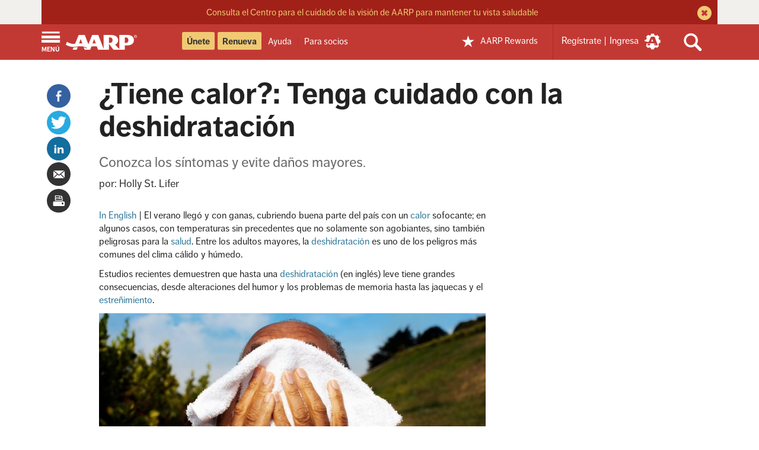

--- FILE ---
content_type: text/html; charset=UTF-8
request_url: https://www.aarp.org/espanol/salud/vida-saludable/info-06-2012/deshidratacion-sintomas-consecuencias.html
body_size: 37024
content:
<!DOCTYPE html>

<html lang="es" class="no-js">

<head>
    
    



    
		














    <script defer="defer" type="text/javascript" src="https://rum.hlx.page/.rum/@adobe/helix-rum-js@%5E2/dist/rum-standalone.js" data-routing="env=prod,tier=publish,ams=AARP"></script>
<link rel="alternate" hreflang="x-default" href='https://www.aarp.org/health/healthy-living/info-06-2012/dehydration-signs-and-symptoms.html'/>
    <link rel="alternate" hreflang="es-us" href='https://www.aarp.org/espanol/salud/vida-saludable/info-06-2012/deshidratacion-sintomas-consecuencias.html'/>
    <link rel="alternate" hreflang="es-pr" href='https://www.aarp.org/espanol/salud/vida-saludable/info-06-2012/deshidratacion-sintomas-consecuencias.html'/>

<meta name="referrer" content="no-referrer-when-downgrade" />
<meta http-equiv="content-type" content="text/html; charset=utf-8" />
<meta name="viewport" content="width=device-width,initial-scale=1" />

<title>Síntomas de deshidratación</title>
<meta name="page_title" content='¿Tiene calor?: Tenga cuidado con la deshidratación'/>
<meta property="og:title" content="Síntomas de deshidratación"/>
<meta property="og:description" content="Sepa qué hacer si está deshidratado, conozca las consecuencias y busque ayuda ante una ola de calor." />
<meta name="keywords" id="metaKeywords" content="Síntomas de deshidratación, calambres, estreñimiento, mareos, calor, verano, ola de calor, golpe de calor, adultor mayores, dolor de cabeza" />
<meta name="description" content="Sepa qué hacer si está deshidratado, conozca las consecuencias y busque ayuda ante una ola de calor." />
<meta name="author" id="metaAuthor" content="Holly St. Lifer" />
<meta name="source" id="metaSource" content="aarp_org" />
<meta name="action" id="metaAction" content="read" />
<meta name="estimated_publish_date" id="metaPublishDate" content="2012-07-07" />

    
<meta name="dateToday" id="metaDateToday" content="2026-01-16" />
<meta name="Last-Modified" content="2020-09-10T10:32:36.209-04:00"/>
<meta name="type" content="info"/>

<meta name="robots" content="index,follow" />


<meta name="Tags" id='metaTaxonomy' content="taxonomy:healthy-living;taxonomy:healthcare/conditions-and-treatments;taxonomy:aarp/espanol;taxonomy:healthcare/conditions-and-treatments;taxonomy:healthcare/drugs-and-supplements;taxonomy:healthcare/healthcare;taxonomy:healthcare/healthy-living"/>
<meta name="TagTitles" id='metaTaxonomyTitles' content="bienestar-y-longevidad;condiciones-y-tratamientos;español  ;condiciones-y-tratamientos;medicamentos-y-suplementos;healthcare;bienestar-y-longevidad"/>

<meta name="AarpContentType" id='metaAarpContentType'/>
<meta name="AarpCategories" id='metaAarpCategories' content="salud;aarp"/>

<meta name="taxonomy_general_category" id='taxonomyGeneral' content="salud"/>
<meta name="taxonomy_level_1" id='taxonomySpecific1' content="bienestar-y-longevidad"/>

<meta name='Subject1' id='metaSubject1' content='DCSubjects:Salud/Vida sana' />
<meta name='Subject2' id='metaSubject2' content='DCSubjects:Salud/Acondicionamiento fisico' />
<meta name='Subject3' id='metaSubject3' content='DCSubjects:Cocina y nutricion/Dieta y nutricion' />
<meta name='DivisionMain' id='metaDivisionMain' content='' />
<meta name='IALevel1' id='metaIALevel1' content='salud' />
<meta name='IALevel2' content='vida-saludable' />
<meta name='IALevel3' content='info-06-2012' />


<meta name="language" id="metaLanguage" content="spanish" />
<meta name="vf:lang" id="metaVfLanguage" content="es" />
<meta name="paywallStatus" id="metaPaywallStatus" content="off" />
<meta name="aarpeContent" id="metaAarpeContent" content="true"/>
<meta name="houseAds" id="houseAds" content="commercial"/>
<meta name="isArticle" id="isArticle" content="true"/>




<meta  property="og:url" content="https://www.aarp.org/espanol/salud/vida-saludable/info-06-2012/deshidratacion-sintomas-consecuencias.html" />

<link rel="canonical" href='https://www.aarp.org/espanol/salud/vida-saludable/info-06-2012/deshidratacion-sintomas-consecuencias.html'>


    <meta name="contentId" content="/content/aarpe/es/home/salud/vida-saludable/info-06-2012/deshidratacion-sintomas-consecuencias" />
<meta property="og:site_name" content="AARP" />
<meta property="og:type" content="article" />
<meta property="og:image" content="https://cdn.aarp.net/content/dam/aarp/health/disease-and-treatment/2017/12/1140-man-towel-beware-dehydration-esp.imgcache.reva01ea30b863d0cf10e6788ee9bde1e87.jpg" />

<meta property="fb:pages" content="57259033959" />
<meta property="fb:app_id" content="114175878660191" />
<meta name="comments" id="metaComments" content="on" />



<meta name="s43" id="metaS43" content="18a.HealthTools|MyHealth" />

<link rel="dns-prefetch" href='https://cdn.aarp.net'>
<link rel="dns-prefetch" href='https://securepubads.g.doubleclick.net'>
<link rel="preconnect" href='https://cdn.aarp.net' crossorigin>
<link rel="preconnect" href='https://securepubads.g.doubleclick.net' crossorigin>


<link rel="shortcut icon" href="https://cdn.aarp.net/etc/everywhere/images/favicon.ico" type="image/vnd.microsoft.icon"/>

<script type="text/javascript">
    if (typeof AARP == "undefined" || AARP === null) {
        AARP = {};
    }
    AARP.drDevMode = false;
</script>
<script type="text/javascript">
    AARP.secureServiceUrl = "https://services.share.aarp.org";
    AARP.isBlocked = "true";
    AARP.isSecure = true;
    AARP.Everywhere = {
        AdInfo: {
            pageid:           '/content/aarpe/es/home/salud/vida-saludable/info-06-2012/deshidratacion-sintomas-consecuencias',
            house:            'commercial'
        },
        cdnhost:              "cdn.aarp.net",
        classicHost:          "http://www.aarp.org",
        communityUrl:         "https://community.aarp.org",
        connectMembership:    "https://secure.aarp.org/applications/membershipChallenge/showChallengeForm.action?appName=account",
        endecaSearchUrl:      "https://www.aarp.org/espanol/busqueda/",
        endecaAutoSuggestUrl: "https://www.aarp.org/espanol/busqueda/keyword",
        failedLoadAdCalls:      [],
        fullhost:             "https://www.aarp.org",
        googleApiKey:         "AIzaSyB3yQi2G4qZ6ZfVr6LzNY6QEAVxSDK4qXM",
        gssCodeEnglish:       "015879277671031238444:njlla-vutba",
        gssCodeSpanish:       "015879277671031238444:lyqbyxlcg2a",
        gssCodeTravel:        "015879277671031238444:1jtcdgnu0e4",
        isArticle:            true,
        isAuthor:             false,
        isEdit:               false,
        isSecure:             true,
        isSpanish:            true,
        joinUrl:              "https://appsec.aarp.org/MP2/join/application?campaignId=UAKSD37",
        jsExt:                ".min.js",
        loginUrl:             "https://login.aarp.org/online-community/loginform.action?request_locale=es",
        authUrl:              "",
        logoutUrl:            "https://secure.aarp.org/applications/user/logout/logout?intcmp=DSO-LOGOUT-EWHERE",
        oktaSrc:              "https://ok1static.oktacdn.com/assets/js/sdk/okta-signin-widget/1.13.0/js/okta-sign-in.min.js",
        passwordResetUrl:     "https://login.aarp.org/online-community/account/pwdrequest.action",
        pgtype:               "aarp/components/page/article",
        registerUrl:          "http://www.aarp.org/online-community/forward/register.action?request_locale=es",
        resourceVersionNumber:"202601131911",
        secureHost:           "//www.aarp.org",
        siteProperty:         "Everywhere",
        staticHost:           "cdn.aarp.net",
        lithiumServiceUrl:    "https://community.aarp.org",
        coveoApiKey:          "xx06dd6ea4-b5c1-4eba-a829-418ce023ea66",
        coveoOrgId:           "aarpu11lxv0p",
        coveoSearchApiKey:    "xx06dd6ea4-b5c1-4eba-a829-418ce023ea66",
        coveoAnalyticsKey:    "xx762d019f-4cbb-4f14-ba37-5738bfdbdd9a",
        longTermCareCalculatorUrl:    "https://secure.aarp.org/applications/tools/family/longtermcarecal.action",
        emartEventsUrl:    "https://volunteers.aarp.org/ones/emart/event/getPublishEventsV2",
        hasQaToolResults: "false",
        appDevServiceHost: "https://services.share.aarp.org"
    };
    AARP.Webdata = { categoryId : '' };
</script>


<script>
    var googletag = googletag || {};
    googletag.cmd = googletag.cmd || [];
</script>
<script type="text/javascript">var aarpegpt=new function(){return{loadAd:function(e,t,n){AARP.ads.loadAd(t,n)}}};function _typeof(e){return(_typeof="function"==typeof Symbol&&"symbol"==typeof Symbol.iterator?function(e){return typeof e}:function(e){return e&&"function"==typeof Symbol&&e.constructor===Symbol&&e!==Symbol.prototype?"symbol":typeof e})(e)}AARP.ads=new function(){function p(e){Q.push(e)}function t(e){_(),"string"!=typeof OptanonActiveGroups||OptanonActiveGroups.match(/,C0003,/)&&OptanonActiveGroups.match(/,C0004,/)||googletag.pubads().setPrivacySettings({restrictDataProcessing:!0}),e?googletag.display(e):Q.map(function(e){e.slot&&googletag.display(e.id)})}function u(e){"string"==typeof OptanonActiveGroups?t(e):(window.addEventListener("oneTrustCategoriesChanged",function(){v.abort()}),m({signal:h}).then(function(){t(e)}).catch(function(){t(e)}))}function a(t){var n=Q,e=document.querySelectorAll('.aarpe-ad[data-adsize="pencil"]'),i=2<e.length,o=Array.prototype.slice.call(e).map(function(e){return e.id}),a=!!t&&n.filter(function(e){return e.id==t});if(a&&0<a.length){if("8x8"==a[0].size)return a[0].dfpurl;googletag.cmd.push(function(){a[0].slot&&googletag.destroySlots([a[0].slot]),g(a[0].id,a[0].size)})}else googletag.cmd.push(function(){0<e.length&&(i&&n.push({id:e[0].id,size:"pencil"}),n.map(function(e){"pencil"==e.size&&e.slot&&googletag.destroySlots([e.slot])})),googletag.pubads().updateCorrelator(),n.map(function(e,t){a=n[t],"pencil"==n[t].size&&-1<o.indexOf(a.id)?g(a.id,a.size):(googletag.destroySlots([a.slot]),"3x3"==n[t].size?r(!0):g(a.id,a.size))})})}function m(e){var i=e.signal;return new Promise(function(e,t){var n=window.setTimeout(t,1500,"Data not returned");i.addEventListener("abort",function(){window.clearTimeout(n),e("Data returned")})})}function $(e){var t=document.getElementById(e);if(t)return t.content;var n=document.getElementsByName(e);return n[0]?n[0].content:null}function g(t,n,i){var e,r,l,o=!(t||n),a="object"===("undefined"==typeof PWT?"undefined":_typeof(PWT))&&"function"==typeof PWT.requestBids,s=[],c=null!==(e=$("contentId"))&&void 0!==e&&e.match("home/video")?50:100,d=X?100:500;googletag.cmd.push(function(){if(o&&(googletag.pubads().enableSingleRequest(),googletag.pubads().enableLazyLoad({fetchMarginPercent:d,renderMarginPercent:c,mobileScaling:2})),googletag.enableServices(),o)if(Q.map(function(e){!e.slot&&document.getElementById(e.id)&&S(e.id,e.size)}),a){X&&Q.push({id:"vjs_video_3_html5_api",size:"8x8",adUnitId:"/1175/aarpe-eng/games"}),m({signal:h}).then(function(e){s&&0<s[0].length&&PWT.addKeyValuePairsToGPTSlots(s[0]),u()}).catch(function(e){u()});var e=Q.filter(function(e){if(e.adUnitId)return e}).map(function(e){return"8x8"==e.size?{code:"video-1",divId:e.id,adUnitId:e.adUnitId,adUnitIndex:"0",mediaTypes:{video:{playerSize:ae[e.size].sizeArr,context:"instream",mimes:["video/mp4, video/mpeg"],protocols:[2,3,5,6],maxduration:30,plcmt:1,api:[1,2],skip:1,playbackmethod:[3],linearity:1}},sizes:[ae[e.size].sizeArr]}:{code:e.id,divId:e.id,adUnitId:e.adUnitId,adUnitIndex:"0",mediaTypes:{banner:{sizes:e.sizes}}}});"object"===("undefined"==typeof owpbjs?"undefined":_typeof(owpbjs))&&owpbjs.setConfig({gptPreAuction:{enabled:!0,useDefaultPreAuction:!1,customPbAdSlot:function(t,e){var n,i,o,a;if(0!=(r=owpbjs.adUnits.filter(function(e){return e.code==t})).length)return l=null!==(n=r[0])&&void 0!==n&&n.owAdUnitId?r[0].owAdUnitId:null===(i=r[0])||void 0===i?void 0:i.adUnitId,e?"".concat(e,"#").concat(l,"_").concat(null===(o=r[0])||void 0===o?void 0:o.sizes[0][0],"x").concat(null===(a=r[0])||void 0===a?void 0:a.sizes[0][1]):"".concat(l,"#").concat(t)}}}),PWT.requestBids(e,function(t){!0!==navigator.globalPrivacyControl&&("object"!==("undefined"==typeof owpbjs?"undefined":_typeof(owpbjs))||"string"!=typeof OptanonActiveGroups||OptanonActiveGroups.match(/,C0003,/)&&OptanonActiveGroups.match(/,C0004,/))||owpbjs.setConfig({consentManagement:{usp:{cmpApi:"iab",timeout:1e3}}});var n=X&&1==t.length?1:t.length;Q.filter(function(e){"8x8"==e.size&&(googletag.defineSlot("/1175/aarpe-eng/games",[[8,8]],"vjs_video_3_html5_api").addService(googletag.pubads()),e.dfpurl=window.PWT.generateDFPURL(t[n-1],{}))}),s.push(t),v.abort()})}else u();else t&&document.getElementById(t)&&(_(),S(t,n,i,!0),u(t))})}function r(e){var t=document.createElement("div");t.setAttribute("aria-hidden","true"),t.id="mobile-scroller-ad-unit",t.className="aarpe-ad en",t.dataset.adsize="3x3";var n=$("siteVersion")||!1,i=document.querySelector("meta[name=aarpAdUnit]"),o=new RegExp("(/content/aarpe?/e[n|s]/home)","gi"),a=(f.replace(o,"").split("/").length<4||"uxdia"==n)&&!i,r=document.querySelector("#mobile-scroller-ad-unit"),l=P(),s=1==a?l:document.querySelector(".everywhere-article-content, .RichTextArticleBody-body"),c=!!s&&q(s,a),d=!!c[0]&&s.children[c[0]],u=Q.filter(function(e,t){return"3x3"==Q[t].size});d&&c[1]&&(r&&r.remove(),ne?d.prepend(t):1!=a||i||d.append(t),u.length<1&&p({id:t.id,size:t.dataset.adsize}),e&&g(t.id,t.dataset.adsize))}function n(){var o;window.addEventListener("resize",function(){var e=w,t=se(!0);o||e===t||(o=setTimeout(function(){var t,n,e,i;o=null,t=$("siteVersion")||!1,n=document.querySelector(".uxdia-c-hotdeals-landing-template"),e=Q.filter(function(e){if("leader"!==e.size&&ae[e.size].viewportWidths&&!ae[e.size].retinaDeviceViewport)return e.slot}),i=Q.filter(function(e){if(ae[e.size].retinaDeviceViewport)return e.slot}),0<e.length&&e.map(function(e){"uxdia"!=t||n||"360x207"!=e.size?googletag.pubads().refresh(e.slot):a(e.id)}),0<i.length&&i.map(function(e){googletag.destroySlots([e.slot]),g(e.id,e.size)})},200))},!1)}var e,i,o,l,s,Q=[],c=document.head.querySelector("meta[name=contentId]"),f=c?c.getAttribute("content"):"",X=!!document.location.hostname.match("games"),Z=document.location.hostname.match("stayingsharp"),ee=document.location.hostname.match("nowapp"),d=null===(e=AARP.store)||void 0===e||null===(i=e.getState())||void 0===i||null===(o=i.cookie)||void 0===o||null===(l=o.at)||void 0===l?void 0:l.ms,v=new AbortController,h=v.signal,y=document.documentElement.clientWidth,w=null,b=!1,A=!1,te=!1,ne=(null===(s=AARP.Everywhere)||void 0===s?void 0:s.isArticle)||null,ie=1,oe=1,x=window.scrollY||window.pageYOffset,ae={leader:{pos:["leader","hpleader"],sizeArr:[[728,90],[8,1],"fluid"],viewportWidths:[[[0,1],[0,1],[]],[[0,1,2],[0,1,2],[]]],fluid:"null",pwtOpenBid:!0,pwtSizeArray:[[0]],counter:1},"728x90":{pos:["leader"],sizeArr:[[300,250],[728,90]],viewportWidths:[[[1],[1],[]],[[1],[1],[0]]],pwtOpenBid:!0,pwtSizeArray:[[1]]},"300x250":{pos:["null","chmodule","incontent","mobile-gameplay-atf"],sizeArr:[[300,250],[300,600],[728,90]],viewportWidths:[[[0],[0],[0]],[[0],[2],[0]],[[0,1],[0,1],[]],[[1],[0,1],[]],[[0],[0],[0]],[[0],[2],[0]],[[],[0],[0]]],pwtSizeArray:[[0],[1]],counter:1},"300x0":{pos:["null"],sizeArr:[[300,250],[300,600],[728,90],[3,3]],viewportWidths:[[[0,1],[2],[0]],[[0,1],[],[]],[[0,1],[0,1],[]],[[0],[0],[]],[[0,1],[0],[0,3]]],pwtSizeArray:[[1],[1,2]],counter:1},"360x207":{pos:["embed3","dyntab","embedmb","facollection","embed-sldshow","hdfeat","hdmore","news-headlines","news-list"],sizeArr:["fluid",[14,14],[15,15]],viewportWidths:[[[0,2],[0,2],[]],[[],[],[]],[[0,2],[0,2],[0,2]],[[0,1],[0,1],[0,1]]],fluid:"embed",counter:1},"300x600":{pos:["null","gameplay"],sizeArr:[[300,600],[300,250]],viewportWidths:[[[0],[0],[]],[[0],[0],[0]],[[0],[0],[1]]],pwtSizeArray:[[0]]},"970x250":{pos:["billboard","incontent"],sizeArr:[[970,250],[728,90],[3,3],[4,1],"fluid",[300,250]],viewportWidths:[[[0,1,3],[1,3],[3,5]],[[0,1,3,4],[1,3,4],[2,3,4,5]],[[1,3,4],[1,3,4],[3,4,5]],[[3,4],[3,4],[3,4]],[[1,3,4],[3,4],[2,3,4,5]],[[1,3,4],[3,4],[5]],[[0,1],[1],[2,5]]],fluid:"incontent",counter:1},"160x600":{pos:["sky"],sizeArr:[160,600]},"2x2":{sizeArr:[2,2],pos:["dlist"]},"3x3":{sizeArr:[3,3],pos:["iscroll"],secondary:!0},"4x4":{pos:["isnative","embed2"],sizeArr:["fluid"],viewportWidths:[[[0],[0],[]]],fluid:"embed",counter:1},hdtxt:{pos:["hdtxt"],sizeArr:["fluid",[11,11]],fluid:"hdtxt",counter:1},lto:{pos:["embed-lto"],sizeArr:"fluid",fluid:"embed",counter:1},pencil:{pos:["pencilmb","pencilrw"],sizeArr:["fluid",[728,90],[12,12]],viewportWidths:[[[0,2],[0,2],[0,2]],[[0,1,2],[0,1,2],[0,2]]],fluid:"pencil",counter:1},"5x5":{sizeArr:[5,5],pos:["rental-search"]},"6x6":{sizeArr:[[6,6],[320,50],[300,50]],pos:["reveal","mobile-gameplay"],viewportWidths:[[[],[],[0,1]],[[],[],[1,2]]],pwtOpenBid:!0,pwtSizeArray:[[1]],secondary:!0},"8x8":{sizeArr:[8,8],pos:["gamesplayer"],pwtOpenBid:!0,pwtSizeArray:[[0]]},"275x45":{sizeArr:[275,45],pos:["edit-spon-logo"],bundle:null}},S=function(a,r,e,t){var n,i,o,l,s,c=ae[r],d=!!ne&&de(),u=(document.querySelector("meta[name=aarpAdUnit]")?le:re)(),p=document.getElementById(a),m=c.fluid?c.fluid:"null",g=(document.querySelectorAll(".brandamp"),c.pos[0]),f=0,v=0,h="no",y=!1,w=[],b=[],A=!1,x=["a","b","c","d","e"],S=p.getBoundingClientRect().top+(window.pageYOffset||document.documentElement.scrollTop),z=Math.max(document.documentElement.clientHeight,window.innerHeight||0),E=p.clientHeight,_=$("siteVersion")||!1,P=document.querySelector(".uxdia-o-full-width-ads--hp"),q=X?"games":"aarp",L=document.querySelector('[class*="uxdia-c-gc-game"]'),I=null===(n=AARP.MetaInfo)||void 0===n||null===(i=n.pageData)||void 0===i?void 0:i.templateType,B="edit"===(null===(o=AARP.store)||void 0===o||null===(l=o.getState())||void 0===l||null===(s=l.cookie)||void 0===s?void 0:s.wcmmode);switch(r){case"leader":te?g=c.pos[1]:(g+=c.counter,c.counter++),"uxdia"==_&&(f=1),h="yes";break;case"728x90":g+=ae.leader.counter,ae.leader.counter++,h=S+45<=z?"yes":"no",X&&"ad-grayarea-content"==p.id&&(g="theater"),"yes"==h&&(c.pwtOpenBid=!0),L&&(f=1);break;case"970x250":("uxdia"==_&&!P&&p.closest(".uxdia-o-full-width-ads-in-view, .uxdia-c-full-width-ads-in-view")||p.closest(".uxdia-o-full-width-ads--hp")||p.closest(".seriesPage")||p.closest(".center-advertisment"))&&(g="".concat(c.pos[1]).concat(c.counter),f=c.counter<2?1:2,p.closest(".seriesPage")&&(f=3),p.closest(".center-advertisment")&&(f=c.counter<2?4:5,c.retinaDeviceViewport=!0),p.closest(".uxdia-c-resource-centre-main")&&(f=2),c.counter++),L&&(g="".concat(c.pos[1]).concat(c.counter),f=6,c.retinaDeviceViewport=!0),"Reusable Blank"===I&&(g="".concat(c.pos[1]).concat(c.counter),f=c.counter<2?1:2,c.counter++);break;case"300x600":X&&(g="rightrail1",c.pwtOpenBid=!0),Z&&(f=2),h=S+300<=z?"yes":"no";break;case"300x250":var O;c.pwtOpenBid=!1;var k=null===(O=$("contentId"))||void 0===O?void 0:O.match("home/games/category"),C=ce(p,"everywhere-top-content")&&oe<=2;if(ce(p,"adsFlexibleSliderParsys")||ce(p,"aarpe-column-control_2-column-stacked")||C)g="chmodule",f=C?0:1,c.pwtOpenBid=!0;else if(ce(p,"fixed-ad300-1"))f=d?0:2;else if(d&&ce(p,"fixed-ad300-2"))f=3;else if(e)g="mbportal";else if(X)0===se()&&(f=6),g="adslot1010"===p.id?"".concat(c.pos[3]):"rightrail2";else if("uxdia"==_)if(p.closest(".uxdia-c-top-ad-hp"))g="".concat(c.pos[1]),f=4,c.pwtOpenBid=!0;else if(k)g="games-".concat(c.pos[2]).concat(c.counter),c.counter++;else{var R,T=4==(f=p.closest(".uxdia-c-guide-feature__bottom-container, .uxdia-c-ad-right-rail, .uxdia-c-feature-tile-3Pack")&&(null===(R=p.parentElement)||void 0===R?void 0:R.offsetWidth)>=c.sizeArr[2][0]?5:4)||!1;p.closest(".uxdia-c-homepage-template, .uxdia-c-widget-channel-template")&&(g="".concat(c.pos[1]),c.pwtOpenBid=T),c.retinaDeviceViewport=!0}ee&&(g="".concat(c.pos[2]).concat(c.counter),c.counter++),"Reusable Blank"===I&&c.counter<2&&(g="".concat(c.pos[1]),c.pwtOpenBid=!0,c.counter++),h=S+125<=z?"yes":"no";break;case"300x0":if(c.pwtOpenBid=!1,ce(p,"aarpe-landing-right-rail")&&(g="topic",c.pwtOpenBid=!0,1==se()&&(v=1)),"uxdia"==_){var U,W=document.querySelector(".uxdia-o-right-rail, .ArticlePage-aside"),j=W&&1==se()&&"none"!==window.getComputedStyle(W).display?2:1,N=p.closest(".uxdia-o-right-rail"),D=L&&1==se()&&728<p.offsetWidth?0:4;f=j,c.retinaDeviceViewport=!0,N&&(null===(U=N.previousElementSibling)||void 0===U?void 0:U.offsetHeight)<1225&&(f=3),L&&(g="chmodule",f=D,v=1)}h=S<=z?"yes":"no";break;case"360x207":if("uxdia"==_||Z){var M=p.closest(".featuredList, .aiOuterContainer");f=2,p.closest(".mvc-categorylist-parent-container, .mvc-two-column-body-container")&&(g="mbportal"),document.querySelector(".uxdia-c-hotdeals-landing-template")&&(m="hdpage",f=3,(g=p.closest(".uxdia-c-featured-offers__wrapper")?c.pos[5]:c.pos[6])===c.pos[6]&&6<c.counter&&(c.counter=1),g+=c.counter,c.counter++),!M||0<(null===(A=null==M?void 0:M.querySelectorAll(".uxdia-c-featured-tile__tab-section, :scope:not(.uxdia-c-featured-tile__tab-section) > div"))||void 0===A?void 0:A.length)&&[["image-wrapper","image__image"],["category","text--eyebrow"],["title","title__text"],["description","text"]].forEach(function(e,t){var n,i,o,a=Array.from(A)[0],r=null==a?void 0:a.querySelectorAll(".uxdia-c-featured-tile__"+e[0]+", .container .cmp-"+e[1]),l=r&&r[r.length-1],s=(null==l?void 0:l.closest(".articleimage"))||(null==l?void 0:l.parentElement),c=null!==(n={0:0<(null==s?void 0:s.offsetWidth)&&(null==s?void 0:s.offsetWidth)/(null==a||null===(i=a.querySelector("div"))||void 0===i?void 0:i.offsetWidth)<.5?x[1]:"a",2:x[(null==l||null===(o=l.tagName)||void 0===o?void 0:o.slice(1))-1]}[t])&&void 0!==n?n:"a";l&&w.push(t)&&b.push(c)})}if(ce(p,"aarp-c-tag-top-articles"))ce(p,"aarp-c-article-info_js-not-active-tab")?f=1:(g=c.pos[1],g+=c.counter,c.counter++);else if(ce(p,"aarp-ss-c-member-benefits-offer-list__offer-cards"))g=c.pos[2],g+=c.counter,c.counter++;else if(ce(p,"uxdia-c-related-slideshow-wrapper"))g=c.pos[4];else if(p.closest(".uxdia-c-featured-list--collection")){var H=p.closest(".uxdia-c-featured-article-collection--sub-article-list"),V=p.closest(".uxdia-c-featured-list-subchannel-collection");g=H?c.pos[3]+2:c.pos[3],w=null!=H&&H.querySelector(".uxdia-c-featured-tile__image-wrapper")||V?[1]:[0]}else p.closest(".aiOuterContainer")&&(g="".concat(c.pos[3]));ee&&(g=c.pos[7],p.closest(".uxdia-u-super-app-news-middle-section")&&(g="".concat(c.pos[8]).concat(c.counter),c.counter++)),h=S+103.5<=z?"yes":"no";break;case"hdtxt":g+=c.counter,c.counter++,h=S<=z?"yes":"no";break;case"lto":4<c.counter&&(c.counter=1),g+=c.counter,c.counter++,h=S+E/2<=z?"yes":"no";break;case"pencil":var G;"rewards"===(null===(G=$("contentId"))||void 0===G?void 0:G.split("/")[5])&&(g=c.pos[1],f=1),g+=c.counter,1<c.counter?c.counter=1:c.counter++;break;case"4x4":g+=c.counter,c.counter++,h=S+2<=z?"yes":"no",ce(p,"tagContentFeed")&&(m="embedtag");break;case"6x6":X&&"ad-mobile-gameplay"==p.id&&(f=1,g=c.pos[1]);break;case"275x45":var Y;c.bundle=null===(Y=p.dataset)||void 0===Y?void 0:Y.bundle}("null"===g&&ce(p,"aarpe-right-rail")||p.closest(".uxdia-o-right-rail, .uxdia-o-right-rail--travel, .stayingSharpAdsEnabled aside, .ArticlePage-aside"))&&(0<document.getElementsByClassName("aarpe-slideshow slideshow").length&&1===ie?g="sldshow":0<document.getElementsByClassName("aarpe-trivia").length&&1===ie?g="quiz":(g="rightrail"+ie,"300x250"==r&&(c.pwtOpenBid=!0,2==ie&&(v=1))),ie++);var F=B?c.sizeArr[0]:c.sizeArr,K=googletag.defineSlot(u,F,a).addService(googletag.pubads());if("360x207"==r&&0<(null==w?void 0:w.length)&&(w.push.apply(w,b),K.setTargeting("fds",null==w?void 0:w.join("").toString())),K.setTargeting("pos",g).setTargeting("load",oe).setTargeting("atf",h).setTargeting("fluid",m).setCollapseEmptyDiv(!0),c.viewportWidths){y=c.viewportWidths[f].map(function(e){return e.map(function(e){return c.sizeArr[e]})});var J=googletag.sizeMapping().addSize([1025,0],y[0]).addSize([768,0],y[1]).addSize([0,0],y[2]).build();K.defineSizeMapping(J)}(!e||e&&"pencil"==r)&&Q.filter(function(e,t){e.id==a&&(Q[t].slot=K,c.pwtOpenBid&&y&&0<y[se()].length&&(Q[t].adUnitId="".concat(q).concat(g),Q[t].sizes=c.pwtSizeArray[v].map(function(e){return c.sizeArr[e]})))}),t&&window.moatPrebidApi&&setMoatPrebidData(K),oe++,"leader"!==r&&"6x6"!==r&&"970x250"!==r&&"300x0"!==r&&"pencil"!==r||googletag.pubads().addEventListener("slotRenderEnded",function(e){if(e.slot===K){var t=document.getElementById(a);if("leader"===r&&("8,1"==e.size?(t.parentNode.classList.add("dynamic-leader"),t.classList.remove("static-leader")):(t.classList.add("static-leader"),t.parentNode.classList.remove("dynamic-leader"))),"6x6"===r&&"6,6"!=e.size){var n,i=document.querySelector("#universal-reveal-ad-unit");null!=i&&i.classList.add("universal-reveal"),null==i||null!==(n=i.firstChild)&&void 0!==n&&n.classList.add("universal-reveal-container")}if("970x250"===r){var o=document.querySelector(".uxdia-o-full-width-ads-in-view")?t.parentNode:t;o.classList.remove("dynamic-billboard","dynamic-mini-scroller","mobile-scroller"),"970,250"==e.size?o.classList.add("dynamic-billboard"):"4,1"==e.size?t.parentNode.classList.add("dynamic-mini-scroller"):"3,3"==e.size?t.parentNode.classList.add("mobile-scroller"):"0,0"==e.size&&t.parentNode.classList.add("incontent-native")}"300x0"===r&&"3,3"==e.size&&t.parentNode.classList.add("mobile-scroller"),"pencil"===r&&"0,0"==e.size&&t.classList.add("pencil-native")}}),googletag.pubads().addEventListener("slotOnload",function(e){var t,n=e.slot,i=document.getElementById("google_ads_iframe_".concat(n.getSlotId().getId()));K==n&&i&&0==i.getAttribute("tabindex")&&(i.setAttribute("tabindex","-1"),"275x45"===r&&(null==i||null!==(t=i.closest(".aarp-c-ad--sponsor-logo"))&&void 0!==t&&t.classList.add("aarp-c-ad--sponsor-logo_loaded")))})},re=function(e){var t,n,i,o,a,r,l="AARP Super App News"===(null===(t=AARP)||void 0===t||null===(n=t.MetaInfo)||void 0===n||null===(i=n.pageData)||void 0===i?void 0:i.templateType),s=document.head.querySelector("meta[name=contentId]"),c=document.querySelector("meta[name=aarpAdUnit]"),d=s||c?"":window.location.pathname.replace(".html","/").slice(1,-1),u=s?s.getAttribute("content"):d,p=new RegExp("(/content/(aarpethel|sisters|girlfriend|aarpe|staying-sharp|aarp-now)?(/e[n|s]/home)?)","gi"),m=u.replace(p,"").split("/"),g=m.map(function(e,t){if(-1<e.indexOf("info-"))return t}),f=g.filter(function(e){return e}),v=!(0<f)||f,h=L("category"),y=location.hostname.split(".").shift(),w="es"==(null===(o=AARP.MetaInfo)||void 0===o||null===(a=o.pageData)||void 0===a?void 0:a.language)?"esp":"eng",b=ee?"aarp-now":"staying-sharp-".concat(w),A="www"===y||"cms"===y||y.match(/-[p]/)||"stayingsharp"===y||Z&&y.match(/-[t]/)||"nowapp"===y?"":"-s",x=ee||Z?"".concat(b):"aarpe-".concat(w),S=null!==(r=AARP.Everywhere)&&void 0!==r&&r.isArticle?2:1,z=["1175"],E=["ethel","sisters","girlfriend"],_=E.findIndex(function(e){var t;return null==u||null===(t=u.split("/content/")[1])||void 0===t?void 0:t.split("/")[0].includes(e)});if(z.push(x+A),m.filter(function(e,t){(t<f&&0<e.length||1==v&&0<e.length)&&z.push(e)}),1==v&&z.push("homepage"),1===m.length&&(te=!0),h){"homepage"==(z=z.slice(0))[z.length-1]&&z.pop();for(var P=h.split("-"),q=0;q<P.length;q++)z.push(P[q])}return"uxdia"==$("siteVersion")&&3<(z=z.slice(0)).length&&"homepage"==z[z.length-1]&&!l&&(z=z.slice(0,-S)),Z&&"homepage"==z[z.length-1]&&1<g.length&&z.pop(),ee&&2<z.length&&!l&&z.splice(2,0,"news"),-1!==_&&1<z.length&&(z[1]="aarpe-".concat(E[_])),z=e&&Z?"/content/staying-sharp/en/home".concat(1<d.length?"/"+d:""):z.join("/")},le=function(e){for(var t=["1175"],n=document.getElementsByName("aarpAdUnit"),i="healthline"==$("aarpAdUnitSource"),o=$("aarpAdUnitCustom"),a=!!(e&&o&&o.match("="))&&o.split("=")[1],r=i&&z(),l=[],s=0;s<n.length;s++){var c=n[s].getAttribute("content");c&&l.push(c)}return r&&l.push(r),e&&a&&"null"!=a&&l.push(a),0<l.length&&(t=e?l.slice(1).join("/"):[t[0]].concat(l).join("/")),E(),t},z=function(){var e=$("aarpAdUnitCustom"),t=location.href.split("#")[1]||"",n=-1<t.indexOf("?")?t.indexOf("?"):t.length,i=0<t.length&&escape(t.substring(0,n).replace(/%20/g,"-").replace(/^\/(health\/)|^\/|.html|[&\#,+()$~%.'":*?<>{}[\]]/g,"").toLowerCase());return e&&e.match("symptom_checker")&&(i="symptom-checker"),i},E=function(){window.addEventListener("load",function(){var e=document.querySelectorAll(".aarpe-ad");0<e.length&&e.forEach(function(e){0==e.innerHTML.length&&g(e.id,e.dataset.adsize)})})},se=function(e){return e&&(y=document.documentElement.clientWidth),w=y<768?2:767<y&&y<1025?1:0},L=function(e){for(var t=window.location.search.slice(1).split("&"),n=null,i=0;i<t.length;i++)if(t[i].split("=")[0]==e){n=t[i].split("=")[1];break}return n},_=function(){var e,t,n,i,o,a,r,l,s,c,d,u,p=!!document.getElementsByName("aarpAdUnit").length,m=document.querySelectorAll("[data-badge-target]"),g=$("contentId")||re(!0),f=ee?"now":"every",v={article:ne,taxo:function(){var e=$("metaTaxonomy");if(e&&0<e.length){var t=e.match(";")?e.split(";"):e.split();return t?t.map(function(e){if(e.match(":"))return e.match(/\//)?e.split("/").pop():e.split(":")[1]}):null}return null}(),pgid:X&&p?le(!0):g,cmt:$("metaComments"),grab:"all",adv_accept:$("houseAds"),metakw:$("metaKeywords"),bundle:ae["275x45"].bundle||$("metaS18"),dem1:null!==(e=AARP.store)&&void 0!==e&&null!==(t=e.getState())&&void 0!==t&&null!==(n=t.cookie)&&void 0!==n&&null!==(i=n.at)&&void 0!==i&&i.ms?"status-".concat(AARP.store.getState().cookie.at.ms):"unknown",dem2:!(null===(o=AARP.store)||void 0===o||null===(a=o.getState())||void 0===a||null===(r=a.cookie)||void 0===r||null===(l=r.at)||void 0===l||!l.ms),ointcmp:L("intcmp"),ver:$("siteVersion")&&!ee?$("siteVersion"):f,rwd:0<m.length?"yes":"no",custom:null,concept:null===(s=AARP.MetaInfo)||void 0===s||null===(c=s.webData)||void 0===c?void 0:c.testid,scrn:se(!0),dbr:L("category"),pgtype:null!==(d=AARP.MetaInfo)&&void 0!==d&&null!==(u=d.pageData)&&void 0!==u&&u.templateType?AARP.MetaInfo.pageData.templateType.toLowerCase().replace(/ /g,"_"):null,series:$("metaSeries")||null,gamecat:X&&p?$("aarpAdUnit3"):null,ismembersonlyaccess:$("ismembersonlyaccess")||!1};if(p){var h=$("aarpAdUnitSource"),y=$("aarpAdUnitAth"),w=$("aarpAdUnitKW"),b=$("aarpAdUnitCustom");if(h&&0<h.length&&(v.source=h),y&&0<y.length&&(v.ath=y),w&&0<w.length&&(v.kw=w),b&&0<b.length)if(-1<b.indexOf("=")){var A=b.split("=");A[0]&&A[1]&&(v[A[0]]=[A[1]])}else v.custom=b}Object.keys(v).forEach(function(e){return googletag.pubads().setTargeting(e,String(v[e]))})},ce=function(e,t){if(!(0<document.getElementsByClassName(t).length))return null;for(;null!==e;){var n=e.parentElement;if(null!==n&&-1<n.className.indexOf(t))return n;e=n}},de=function(){var e=!!$("enableStickyRightRailAd")||0<document.getElementsByClassName("fixed-ad300-2").length,t=-1<$("contentId").indexOf("info-"),n=document.querySelectorAll(".everywhere-right-rail")[0];if(n){var i=1<n.querySelectorAll(".section").length;return!(!t&&!e||i)}return!1},P=function(){var e=document.querySelector(".aarp-c-member-benefits-offer-list__all-offers, .mvc-categorylist-parent-container .cmp-container > div"),t=document.querySelector(".aarpe-main-content-wrap > .everywhere-top-content"),n=document.querySelector(".aarpe-main-content-wrap > .everywhere-page-content");return t&&n&&null==e?n.offsetHeight>t.offsetHeight?n:t:e||null},q=function(e,t){for(var n=e,i=n.children,o=Math.floor(n.offsetHeight/2),a=i.length,r=1==t||800<n.offsetHeight,l=e.querySelectorAll(".columns"),s=document.querySelector(".aarp-c-member-benefits-offer-list__all-offers, .mvc-categorylist-parent-container .cmp-container > div"),c=0,d=!1,u=0;u<a;u++)if(c+=i[u].offsetHeight,i[u].classList.contains("columns"),(o<c||i[u]==l[l.length-1])&&(ne||s||i[u].classList.contains("columns")&&1==t)){var p=i[0].offsetHeight<380;d=ne&&p&&u+1<=i.length&&u<3?u+1:u;break}return[d,r]},I=function(){var e,t,n=x,i=document.querySelector(".aarpe-everywhere-header, .aarp-c-alert-bar-homepage__wrapper, .aarp-c-main-navigation__content-container, .aarp-c-header, .sharp-c-header__logo-wrapper"),o=document.querySelector("#universal-reveal-ad-unit"),a=document.querySelector("div.celtra-close-button, div.touchable"),r=document.querySelector(".aarp-o-auth-failure"),l=!!a&&a.parentElement,s=!!l&&function(){for(var e=[],t=null==a?void 0:a.parentElement,n=t;(n=null==n?void 0:n.previousElementSibling)&&n!=o;)e.push(n);var i=e.filter(function(e){if("div"==e.localName&&e.style.zIndex==t.style.zIndex-20)return e});return 0<(null==i?void 0:i.length)&&i[0]}(),c=window.innerHeight,d=document.body.offsetHeight,u=!(c<d)||x+c<d-150,p=document.querySelector("#mobile-scroller-ad-unit, .mobile-scroller"),m=!!p&&(e=p.getBoundingClientRect(),t=window.innerHeight,0<e.height&&0<=e.top+t&&e.bottom<=t+e.height),g=[o,l,s];if(x=window.scrollY||window.pageYOffset,i&&o){var f,v=i.offsetTop+i.offsetHeight;if(m&&x<n||n<x&&v<x)g.forEach(function(e){var t;null==e||null!==(t=e.classList)&&void 0!==t&&t.add("hide-ad-visibility")}),(m||r)&&(null==s||null!==(f=s.classList)&&void 0!==f&&f.add("stop-hide-ad-animation")),r&&r.classList.remove("aarp-o-auth-failure--space-bottom");if(!m&&x<n&&u){var h,y=o.querySelector(".universal-reveal-container");g.forEach(function(e){var t;null==e||null!==(t=e.classList)&&void 0!==t&&t.remove("hide-ad-visibility")}),s&&!r&&(null==s||null!==(h=s.classList)&&void 0!==h&&h.remove("stop-hide-ad-animation")),r&&y&&r.classList.add("aarp-o-auth-failure--space-bottom")}}};return{slots:p,init:function(){var e,t=document.querySelector(".brightcove-gamesplayer-video-container");b=$("noMobileScrollerAd"),A="true"===$("isregisterwall")&&!["0","1"].includes(d)||"true"===$("ismembersonlyaccess")&&"0"!==d,y<768&&0<Q.length&&!A&&!t&&(!X&&!ee||ee&&ne)&&((e=document.createElement("div")).setAttribute("aria-hidden","true"),e.id="universal-reveal-ad-unit",e.className="universal-reveal-ad-unit",e.dataset.adsize="6x6",document.body.append(e),p({id:e.id,size:e.dataset.adsize}),window.addEventListener("scroll",I),b||r()),g(),n()},loadAd:g,refreshAdsBySlot:a,loadMobileScrollerAd:r}},function(){function e(){for(var e=arguments.length,t=new Array(e),n=0;n<e;n++)t[n]=arguments[n];function i(){return t.forEach(function(e){return e()})}AARP&AARP.readyStateLoader?AARP.readyStateLoader(i):(document.attachEvent?"complete"===document.readyState:"loading"!==document.readyState)?i():document.addEventListener("DOMContentLoaded",i)}function a(){d?e(u):e(AARP.ads.init,u)}function r(t){var e=window.location.search.slice(1).split("&").filter(function(e){return e.split("=")[0]==t});return 0<e.length&&e[0].split("=")[1]}function i(){var e=document.location.hostname.match("games")?4682:4681,t="//ads.pubmatic.com/AdServer/js/pwt/160826/".concat(e),n=r("pwtv")?"/".concat(r("pwtv")):"",i=document.createElement("script");i.setAttribute("async",!0),i.setAttribute("type","text/javascript"),i.setAttribute("src","".concat(t).concat(n,"/pwt.js"));var o=document.getElementsByTagName("script")[0];o.parentNode.insertBefore(i,o),i.onload=function(){a()},i.onerror=function(){a()}}function o(){var e=document.createElement("link");e.setAttribute("href","https://tagan.adlightning.com"),e.setAttribute("rel","preconnect"),document.head.appendChild(e)}var t,n,l,s,c=document.location.hostname.match("stayingsharp"),d=null===(t=document.head.querySelector("meta[name=template]"))||void 0===t||null===(n=t.content)||void 0===n?void 0:n.includes("reusability-template"),u=function(){var e=document.createElement("script");e.setAttribute("src","https://tagan.adlightning.com/aarp/op.js"),e.setAttribute("async",!0),document.head.appendChild(e)};c?null===(l=AARP)||void 0===l||null!==(s=l.Externals)&&void 0!==s&&s.attachPageJsCallback(function(){var e,t,n=null===(e=AARP)||void 0===e||null===(t=e.StayingSharp)||void 0===t?void 0:t.utils;!n||n.isUserUHC()||n.isUserIMH()||(o(),i())}):(o(),i())}();</script>
<script async src='https://securepubads.g.doubleclick.net/tag/js/gpt.js'></script>



<script type="text/javascript" src='https://use.typekit.net/ywz3vlb.js' async id="typekitFont"></script>
<script type="text/javascript">
    var tk = document.querySelector('#typekitFont');
    tk.onload = tk.onreadystatechange = function() {
        var rs = this.readyState;
        if (rs && rs != 'complete' && rs != 'loaded') return;
        try { Typekit.load({ async: true }); } catch (e) {console.log(e)};
    };
</script>






    <link rel="stylesheet" href="//www.aarp.org/etc/clientlibs/202601131911/article.staticassets.min.css"/>
 




   <script type="text/javascript" src='https://www.aarp.org/etc.clientlibs/aarp/clientlibs/clientlib-base/js/above-the-fold-article.rev202601131911.min.js'></script>



<script type="text/javascript" src='https://www.aarp.org/etc.clientlibs/aarp-foundation/clientlibs/adblock-detector.rev202601131911.min.js'></script>


    

<script type="text/javascript">
   window.AARP = window.AARP || {};
   var path = window.location.pathname.split('/');
   AARP.MetaInfo = Object.assign({}, AARP.MetaInfo, {
       pageData: {
           pagename: '¿Tiene calor?: Tenga cuidado con la deshidratación',
           var1: 'Everywhere',
           var2: path[1] || "",
           var3: path[2] || "",
           var4: path[3] || "",
           var5: window.location.pathname,
           pagetitle: '',
           pagetype: window.location.host.split('.')[0],
           language: 'es',//site language value ex “english”
           publishDate: '',//date of content publish
           todaysDate: '2026\u002D01\u002D16',//today’s date
           lastModified: '2020\u002D09\u002D10',//date of last modify
           publisher: '',//channel/publisher
           authorName: '',//name of content author
           source: '',//name of content source
           templateType: '',//name of the template
           uniqueId: 'f5a8b5200f81901bd9e92c2f216dc3d4',//page unique ID
       },
         userData: {
           status: '',
           federatedid: '',//Registered User ID
           konnexid: (AARP && AARP.store && AARP.store.getState().cookie && AARP.store.getState().cookie.at) ? AARP.store.getState().cookie.at.cid : '',//Konnex/PersonID
           dsouserid: (AARP && AARP.store && AARP.store.getState().cookie && AARP.store.getState().cookie.at) ? AARP.store.getState().cookie.at.u : '',
           memstatus: (AARP && AARP.store && AARP.store.getState().cookie && AARP.store.getState().cookie.at) ? AARP.store.getState().cookie.at.ms : '',
           memdate: (AARP && AARP.store && AARP.store.getState().cookie && AARP.store.getState().cookie.at) ? AARP.store.getState().cookie.at.mj : '',
           memexpdate:(AARP && AARP.store && AARP.store.getState().cookie && AARP.store.getState().cookie.at) ? AARP.store.getState().cookie.at.me : '',
           memterm: (AARP && AARP.store && AARP.store.getState().cookie && AARP.store.getState().cookie.at) ? AARP.store.getState().cookie.at.mat : '',
           memflag: (AARP && AARP.store && AARP.store.getState().cookie && AARP.store.getState().cookie.at) ? AARP.store.getState().cookie.at.mar : '',
           memftr: '',
           apptime: '',//?HH:MM:SS
           appstep: '',//[application step/stage]
           coiflag: '',
           coistatus: '',
           subscstatus: '',
           subsctype: '',
           subscproduct: '',
           zipcode: (AARP && AARP.store && AARP.store.getState().cookie && AARP.store.getState().cookie.at) ? AARP.store.getState().cookie.at.p : '',
           productid: '',
           productcode: '',
           accounttype: '',
           eventtype: ''
       },
       errors: {
           errorcode: '',
           errormessage: ''
       },
       search: {
           searchTerm: '',
           searchNoResults: '',
           searchNumResults: '',
           searchFilter: '',
           searchSort: '',
           searchCorrection: '',
           searchSuggest: '',
           pagePath: ''
       },
       contentData: {
           videoid: '',
           articleid: 'd907ed4232b5fd0d47c45c9b4b39b5ea',
           contentid: '',
           tagid: ''
       },
       webData: {
           transactionid: '',//unique transaction ID [conversion]
           registrationype: '',
           emailsource: '',
           pymttype: '',//(ex. PayPal, CC, eCheck, Wallet Pay -iOS/Android)
           producttype: '',
           campaign: '',//Campaign Parameter ID
           campaigntype: '',//Campaign Type
           partnerid: '',//Traffic Partner ID or Code
           loginsource: '',//Login URL non PII
           smartcode: '',//Tracking ID – Campaign Param
           testid: ''//Adobe Target ID
       },
       rewardsData: {
           enrollstatus:'',//[enroll status for rewards]
           visitstatus:'',//[visit status for rewards]
           optinstatus:'',//[optin status for rewards newsletter]
           todayspoints:'',//MM/DD/YYYY | Point Total
           activitypoints:'',//point total collected on a activity
           totalpoints:'',//total cumulative points
           activitytype:'',//earn, redeem, etc
           activityid:'' //newsletter, quiz, videos etc
     }
   });
</script>

<script type="text/javascript">
   (function () {
       function executeDataLayerObj() {
           AARP.MetaInfo.errors.frontEndErrors = {
               createEvent: function(errorData) {
                   return new CustomEvent('click_tag_front_end_field_error', {
                       detail: {
                           'errorDataProperty': function () {
                               return errorData.toString().split(',').join(' | ');
                           }
                       }
                   });
               },
           }
           function errorDataLayer() {
               var $submitBtn = document.getElementById('guideContainer-rootPanel-submit___widget');
               var guideFieldErrorArr = document.getElementsByClassName('guideFieldError');
               document.body.addEventListener('click_tag_front_end_field_error', function (event) {
                   AARP.MetaInfo.errors.errormessage = event.detail.errorDataProperty();
               });
               if($submitBtn != null) {
                   $submitBtn.addEventListener("click", function () {
                       var errorDataArr = ['staying sharp'];
                       var pageTitle = document.title;
                       var errCount = 0;
                       window.click_tag_field_errors = [];
                       window.click_tag_field_errors_specific = [];
                       errorDataArr.push(pageTitle);
                       setTimeout(function () {
                           if(guideFieldErrorArr && guideFieldErrorArr.length > 0) {
                               guideFieldErrorArr.forEach(function(elem){
                                   if (elem.style.display != 'none') {
                                       var errorLabelElement = elem.parentElement.querySelector('.guideFieldLabel label');
                                       if(errorLabelElement) {
                                           var errorLabel = elem.parentElement.querySelector('.guideFieldLabel label').innerHTML;
                                           errorDataArr.push(errorLabel);
                                           window.click_tag_field_errors.push(errorLabel+" error");
                                           window.click_tag_field_errors_specific.push(elem.innerHTML);
                                           $submitBtn.setAttribute('data-formelementid','HLP-FORM-BTN-CLK-SUBMIT');
                                           errCount++;
                                       }
                                   }
                               });
                           }
                           if(errCount === 0) {
                        	   if (typeof _satellite !== "undefined") _satellite.track('form-submit');
                           } else {
                        	   if (typeof _satellite !== "undefined") _satellite.track('clickTags_validation_error');
                           }
                           var event = AARP.MetaInfo.errors.frontEndErrors.createEvent(errorDataArr);
                           document.body.dispatchEvent(event);
                       }, 1);
                   });
               }
           }
           AARP.MetaInfo.frontEndSearch = {
               createEvent: function(searchData) {
                   return new CustomEvent('click_tag_front_end_search_data', {
                       detail: {
                           searchTerm: searchData.searchTerm,
                           searchNoResults: searchData.searchNoResults,
                           searchNumResults: searchData.searchNumResults,
                           searchFilter: searchData.searchFilter,
                           searchSort: searchData.searchSort,
                           searchCorrection: searchData.searchCorrection,
                           searchSuggest: searchData.searchSuggest,
                           pagePath: searchData.pagePath
                       }
                   });
               },
           }
           document.body.addEventListener('click_tag_front_end_search_data', function (eve) {
               AARP.MetaInfo.search = {
                   searchTerm: eve.detail.searchTerm,
                   searchNoResults: eve.detail.searchNoResults,
                   searchNumResults: eve.detail.searchNumResults,
                   searchFilter: eve.detail.searchFilter,
                   searchSort: eve.detail.searchSort,
                   searchCorrection: eve.detail.searchCorrection,
                   searchSuggest: eve.detail.searchSuggest,
                   pagePath: eve.detail.pagePath
               }
           });
           AARP.MetaInfo.frontEndContentData = {
               createEvent: function (contentData) {
                   return new CustomEvent('click_tag_front_end_content_data', {
                       detail: {
                               videoid:   contentData.videoid ? contentData.videoid : '',
                               articleid: contentData.articleid ? contentData.articleid : '',
                               contentid: '',
                               tagid: 'taxonomy:healthy\u002Dliving,taxonomy:healthcare\/conditions\u002Dand\u002Dtreatments,taxonomy:aarp\/espanol'
                           }
                       });
                   },
               }
           document.body.addEventListener('click_tag_front_end_content_data', function (eve) {
               AARP.MetaInfo.contentData = {
                   videoid:  eve.detail.videoid ? eve.detail.videoid : '',
                   articleid: eve.detail.articleid ? eve.detail.articleid :'',
                   contentid: '',
                   tagid: 'taxonomy:healthy\u002Dliving,taxonomy:healthcare\/conditions\u002Dand\u002Dtreatments,taxonomy:aarp\/espanol'
               }
               /* Surface Pillar Label Tags */
               var AllTagIds = 'taxonomy:healthy\u002Dliving,taxonomy:healthcare\/conditions\u002Dand\u002Dtreatments,taxonomy:aarp\/espanol';
               var tagIdArr = [];
               if(AllTagIds && AllTagIds.length>0) {
                   var tagArr = AllTagIds.split(',');
                   AARP.MetaInfo.contentData.tagid = tagArr;
               }
           });
           errorDataLayer();
       }
       AARP.Externals.attachPageJsCallback(executeDataLayerObj);
   })();
</script>




<!--/* One Trust Script Start */-->

<script type="text/javascript">
    window.AARP = window.AARP || {};
    window.AARP.oneTrustUniqueId = '989aa2b1-ca44-4e31-89a9-6de19dd4fc3c';
</script>

    
<script src='https://cdn.aarp.net/etc.clientlibs/staying-sharp/clientlibs/js/onetrust.rev202601131911.min.js'></script>




<!--/* One Trust Script End */-->





    <script src='//assets.adobedtm.com/launch-ENfc31ab1bac944ca8866743454782e0b0.min.js' async></script>


	</head>
	<body style="opacity: 1" class="articlePage">
    <script type="text/javascript">
            (function() {
                window.ContextHub = window.ContextHub || {};

                /* setting paths */
                ContextHub.Paths = ContextHub.Paths || {};
                ContextHub.Paths.CONTEXTHUB_PATH = "/etc/cloudsettings/default/contexthub";
                ContextHub.Paths.RESOURCE_PATH = "\/content\/aarpe\/es\/home\/salud\/vida\u002Dsaludable\/info\u002D06\u002D2012\/deshidratacion\u002Dsintomas\u002Dconsecuencias\/_jcr_content\/contexthub";
                ContextHub.Paths.SEGMENTATION_PATH = "\/etc\/segmentation\/contexthub";
                ContextHub.Paths.CQ_CONTEXT_PATH = "";

                /* setting initial constants */
                ContextHub.Constants = ContextHub.Constants || {};
                ContextHub.Constants.ANONYMOUS_HOME = "/home/users/w/wXPMNnw7BCXvPDlsm-BZ";
                ContextHub.Constants.MODE = "no-ui";
            }());
        </script>
        <script>
            // Setup CH segment loaded marker
            window.addEventListener('CH-AVAILABLE', () => {
                if (!AARP.Externals.ContextHub.callbackRegistered) {
                    ContextHub.Utils.Eventing().on(ContextHub.SegmentEngine.PageInteraction.Teaser.prototype.info.loadEvent, (event, detail) => {
                        detail.data.forEach(teaser => {
                            window.performance.mark(`target_contexthub_finish [${teaser.variant.id}]`);
                        });
                        window.performance.mark('load event', event, detail);
                    }, 'performance-mark', false);
                    AARP.Externals.ContextHub.callbackRegistered = true;
                    window.performance.mark('context-hub finish event loaded');
                } else {
                    window.performance.mark('context-hub not loaded');
                }
            });
        </script>
        <script async src='https://cdn.aarp.net/etc/cloudsettings/default/contexthub.kernel.rev2026.min.js' type="text/javascript"></script>
    <a href='#aarp-begin-content' class="aarp-u-skip-link">Skip to content</a>
    


      

    <div class="aarpe-page">
        
            
            
                <div class="aarpe-page-container">
            
        
        <div class="wrap">
            


            <div class="everywhere-header iparsys parsys"><div class="section"><div class="new"></div>
</div><div class="iparys_inherited"><div class="everywhere-header iparsys parsys"><div class="advertisement parbase section">
    
        
        
        
        
        
        
        
        
        
          <div aria-hidden="true" class="aarp-c-ad aarp-c-ad--leader aarp-c-ad@tablet aarp-c-ad@mobile aarpe-ad-wrapper">
            
                    
                    <div class="aarp-c-ad__container aarp-c-ad__container--leader aarpe-ad es clearfix " id="leader_60276" data-adsize="leader">
                        
                         
                            <script type="text/javascript">
                                if(typeof AARP.ads !== 'undefined'){
                                  AARP.ads.slots({ id:'leader_60276', size:'leader'});
                                }
                            </script>
                         
                    </div>
            
            
        </div>
    

</div>
<div class="siteBanner parbase section">




		<div class="aarpe-site-banner" tabindex="0">
		    <div class="container">
		    	<div class="wrap" id="siteBannerText">
		        	<p><a data-overlay-msg="AARP.Everywhere.LeavingModal.drawOverlay(this,'',/content/aarpe/es/home.html,'','Estás saliendo del sitio web AARP.org y te diriges a un sitio web que no está operado por AARP. Se regirá por una política de privacidad y términos de servicio diferentes.');return false;" href='https://www.aarp.org/espanol/salud/enfermedades-y-tratamientos/centro-para-el-cuidado-de-la-vision/?request_locale=es&amp;referrer=https%253A%252F%252Fsecure.aarp.org%252Fapplications%252Fuser%252FsubscribeFromEmail%253Frequest_locale%253Des%2526id%253D51176%2526intcmp%253DAE-ENT-MIDART-EMAIL-SUB-ES&amp;id=51176&amp;intcmp=AE-ENT-MIDART-EMAIL-SUB-ES'>Consulta el Centro para el cuidado de la visión de AARP para mantener tu vista saludable</a></p>

		        	<a class="siteBannerClose" href='#' aria-label="close alert bar">
						<span class="close-icon"><svg width="24" height="24" fill="none" xmlns="http://www.w3.org/2000/svg"><circle cx="12" cy="12" r="12" fill="#F1C972"/><path fill="#C23934" d="m14.667 6.667 2.666 2.667-8 8-2.667-2.667z"/><path fill="#C23934" d="m6.667 9.333 2.666-2.667 8 8-2.666 2.667z"/></svg></span></a>
		        </div>
		    </div>
		</div>

</div>
<div class="header parbase section">



<div class="everywhere-header-design pageHeaderDesign parbase">





<div data-href='http://www.aarp.org/espanol/servicios-descuentos/?intcmp=HP-HDR-BENEFITS-ES' id="aarpe-promo-links"
    data-show='false' 
    data-label='Beneficios'>
</div>







<div data-href='https://www.aarp.org/espanol/rewards-for-good/?intcmp=HP-HDR-R4G-ES' id="aarpe-rewards-links"
    data-show='true'
    data-label='Rewards for Good'
    data-unit=''
    data-atrrid=''
    data-sponsor-title='American Home Shield'
    data-sponsor-description='American Home Shield'>
</div>






	<div id="aarpe-member-community-links" 
	   data-links='[{"href":"https://secure.aarp.org/account/myaarp?request_locale=es&intcmp=DSO-HDR-MYACCT-ES","text":"Mi cuenta","formelementid":"Mi cuenta"}
       ,{"href":"https://www.aarp.org/espanol/servicios-descuentos/?intcmp=HP-HDR-BENEFITS-ES","text":"Beneficios","formelementid":"Beneficios"}
       ]' >
    </div>


    <div id="aarpe-anon-community-links"
       data-links='[{"href":"https://join.aarp.org/espanolnavjoin/?intcmp=MBTEST-HP-HDR-JOIN-ES","text":"Únete","formelementid":"Únete"}
       ,{"href":"https://appsec.aarp.org/mem/renew?request_locale=es&campaignid=UALSP28&intcmp=HP-HDR-RENEW-ES","text":"Renueva","formelementid":"Renueva"}
       ,{"href":"https://www.aarp.org/espanol/ayuda/?intcmp=HP-HDR-HELP-ES","text":" Ayuda","formelementid":"Ayuda"}
       ,{"href":"https://www.aarp.org/espanol/servicios-descuentos/?intcmp=HDR-BENEFITS-ES","text":"Para socios","formelementid":"Para socios"}
       ]' >
    </div>


    <div id="aarpe-registered-community-links"
       data-links='[{"href":"https://join.aarp.org/soynavjoin/?intcmp=MBTEST-HP-HDR-JOIN-ES","text":"Únete","formelementid":"Únete"}
       ,{"href":"https://www.aarp.org/espanol/servicios-descuentos/?intcmp=HP-HDR-BENEFITS-ES","text":"Beneficios","formelementid":"Beneficios"}
       ,{"href":"https://www.aarp.org/espanol/ayuda/?intcmp=HP-HDR-HELP-ES","text":"Ayuda","formelementid":"Ayuda"}
       ]' >
    </div>


    <div id="aarpe-expiring-community-links"
       data-links='[{"href":"https://appsec.aarp.org/mem/renew?request_locale=es&campaignid=UALSP28&intcmp=HP-HDR-RENEW-ES","text":"Renueva","formelementid":"Renueva"}
       ,{"href":"https://secure.aarp.org/account/myaarp?request_locale=es&intcmp=DSO-HDR-MYACCT-ES","text":"Mi cuenta","formelementid":"Mi cuenta"}
       ,{"href":"https://www.aarp.org/espanol/ayuda/?intcmp=HP-HDR-HELP-ES","text":"Ayuda","formelementid":"Ayuda"}
       ]' >
    </div>


    <div id="aarpe-expired-community-links"
       data-links='[{"href":"https://join.aarp.org/espanolnavjoin/?intcmp=MBTEST-HP-HDR-JOIN-ES","text":"Únete de nuevo","formelementid":"Únete de nuevo"}
       ,{"href":"https://secure.aarp.org/account/myaarp?request_locale=es&intcmp=DSO-HDR-MYACCT-ES","text":"Ver cuenta","formelementid":"Ver cuenta"}
       ,{"href":"https://www.aarp.org/espanol/ayuda/?intcmp=HP-HDR-HELP-ES","text":"Ayuda","formelementid":"Ayuda"}
       ]' >
    </div>







    <div id="aarpe-member-user-links"
       data-links='[{"href":"https://secure.aarp.org/account/myaarp?request_locale=es&intcmp=DSO-HDR-MYACCT-ES","text":"Mi cuenta","formelementid":"Mi cuenta"}
       ,{"href":"https://secure.aarp.org/account/editnewsletter?request_locale=es&intcmp=HP-HDR-NEWSLTRS-ES","text":"Mis suscripciones","formelementid":"Mis suscripciones"}
       ]' >
    </div>


    <div id="aarpe-anon-user-links"
       data-links='[{"href":"https://join.aarp.org/espanolnavjoin?intcmp=HP-HDR-JOIN-ES","text":"Únete","formelementid":"Únete"}
       ,{"href":"https://join.aarp.org/rfrenewes?intcmp=HP-HDR-RENEW-ES","text":"Renueva","formelementid":"Renueva"}
       ,{"href":"https://login.aarp.org/online-community/loginform.action?request_locale=es&intcmp=HP-HDR-MYACCT-ES","text":"Mi cuenta","formelementid":"Mi cuenta"}
       ]' >
    </div>


    <div id="aarpe-registered-user-links"
       data-links='[{"href":"https://join.aarp.org/espanolnavjoin?intcmp=HP-HDR-JOIN-ES","text":"Únete","formelementid":"Únete"}
       ,{"href":"https://secure.aarp.org/account/myaarp?request_locale=es&intcmp=DSO-HDR-MYACCT-ES","text":"Mi cuenta","formelementid":"Mi cuenta"}
       ,{"href":"https://secure.aarp.org/account/editnewsletter?request_locale=es&intcmp=HP-HDR-NEWSLTRS-ES","text":"Mis suscripciones","formelementid":"Mis suscripciones"}
       ]' >
    </div>


    <div id="aarpe-expiring-user-links"
       data-links='[{"href":"https://join.aarp.org/rfrenewes?intcmp=HP-HDR-JOIN-ES","text":"Renueva","formelementid":"Renueva"}
       ,{"href":"https://secure.aarp.org/account/myaarp?request_locale=es&intcmp=DSO-HDR-MYACCT-ES","text":"Mi cuenta","formelementid":"Mi cuenta"}
       ,{"href":"https://secure.aarp.org/account/editnewsletter?request_locale=es&intcmp=HP-HDR-NEWSLTRS-ES","text":"Mis suscripciones","formelementid":"Mis suscripciones"}
       ]' >
    </div>


    <div id="aarpe-expired-user-links"
       data-links='[{"href":"https://join.aarp.org/rfrenewes?intcmp=HP-HDR-JOIN-ES","text":"Renueva","formelementid":"Renueva"}
       ,{"href":"https://secure.aarp.org/account/myaarp?request_locale=es&intcmp=DSO-HDR-MYACCT-ES","text":"Mi cuenta","formelementid":"Mi cuenta"}
       ,{"href":"https://secure.aarp.org/account/editnewsletter?request_locale=es&intcmp=HP-HDR-NEWSLTRS-ES","text":"Mis suscripciones","formelementid":"Mis suscripciones"}
       ]' >
    </div>

</div>























































<header class="aarpe-everywhere-header">
    <div class="wrap full-width">
        <div class="container">
            <div class="row">
                <div class="nav-logo col-xs-10 col-sm-3 col-lg-2">
                    <div class="nav col-xs-3 col-sm-3 col-lg-3">
                        
                        <a href='#' title="Men&uacute" data-step="1" data-position="right" role="button" aria-label="Press Space or Enter to open the AARP Menu dropdown" aria-expanded="false" class="header-menu-button">
                            <span class="icon-menu">
                            </span>
                            <span>Men&uacute</span>
                        </a>
                        
                    </div>
                    <div class="aarpe-offscreen-container">
                        <div class="everywhere-offscreen iparsys parsys"><div class="section"><div class="new"></div>
</div><div class="iparys_inherited"><div class="everywhere-offscreen iparsys parsys"><div class="offscreenNav parbase section">




    
    
        
            
        
    

<nav class="aarpe-offscreen-navigation">
    <div class="aarpe-accordion user-links">
        <header></header>
        <section>
            <ul>
                

                <li class="logout"><a href='https://secure.aarp.org/applications/user/logout/logout?intcmp=DSO-LOGOUT-EWHERE' class="aarpe-add-referrer aarpe-clear-storage" data-formelementid="logout-offscreen">Salir</a></li>
                
            </ul>
        </section>
    </div>
    <ul class="links visible-xs">
        <li><ul class="community-links"></ul></li>
        <li class="promo-link"></li>
        <li class="rewards-link"></li>
    </ul>
    <!-- start: topics -->
    <ul class="aarpe-offscreen-navigation-menu-list">
        
        















    


    
    


    
    
    
    
    
        
    


<li >
    <header  >
        <a data-formelementid="" href='https://www.aarp.org/espanol/?intcmp=HP-INICIO-LN-ES'>Inicio</a>
        
    </header>
    <section>
       





    </section>
</li>
















    


    
    


    
    
    
    
        
        
    
    


<li  class='aarpe-accordion'>
    <header  >
        <a data-formelementid="" href='https://www.aarp.org/espanol/servicios-descuentos/?intcmp=HP-PARASOCIOS-LN-ES'>Para socios</a>
        
        	<span  class='arrow icon-down-arrow' role="button" aria-expanded="false" tabindex="0" aria-label="Para socios"></span>
        
    </header>
    <section>
       



    <ul>
    
        
        
            
            
                
            
        
        <li >
            
                
                    <a data-formelementid="" href='https://www.aarp.org/espanol/servicios-descuentos/?category=healthandwellness&intcmp=HP-PARASOCIOS-SALUDBENEF-LN-ES'>Salud y bienestar</a>
                
                
            
        </li>
    
        
        
            
            
                
            
        
        <li >
            
                
                    <a data-formelementid="" href='https://www.aarp.org/espanol/servicios-descuentos/?category=restaurants&intcmp=HP-PARASOCIOS-RESTBENEF-LN-ES'>Restaurantes</a>
                
                
            
        </li>
    
        
        
            
            
                
            
        
        <li >
            
                
                    <a data-formelementid="" href='https://www.aarp.org/espanol/servicios-descuentos/?category=entertainment&intcmp=HP-PARASOCIOS-ENTBENEF-LN-ES'>Entretenimiento</a>
                
                
            
        </li>
    
        
        
            
            
                
            
        
        <li >
            
                
                    <a data-formelementid="" href='https://www.aarp.org/espanol/servicios-descuentos/?category=advocacy&intcmp=HP-PARASOCIOS-ADVBENEF-LN-ES'>Defensa de derechos</a>
                
                
            
        </li>
    
        
        
            
            
                
            
        
        <li >
            
                
                    <a data-formelementid="" href='https://www.aarp.org/espanol/servicios-descuentos/?category=shoppingandgroceries&intcmp=HP-PARASOCIOS-SHOPBENEF-LN-ES'>Compras y comestibles</a>
                
                
            
        </li>
    
        
        
            
            
                
            
        
        <li >
            
                
                    <a data-formelementid="" href='https://www.aarp.org/espanol/servicios-descuentos/?category=travel&intcmp=HP-PARASOCIOS-VIAJESBENEF-LN-ES'>Ofertas de viaje</a>
                
                
            
        </li>
    
        
        
            
            
                
            
        
        <li >
            
                
                    <a data-formelementid="" href='https://www.aarp.org/espanol/servicios-descuentos/?category=community&intcmp=HP-PARASOCIOS-COMMBENEF-LN-ES'>Comunidad</a>
                
                
            
        </li>
    
        
        
            
            
                
            
        
        <li >
            
                
                    <a data-formelementid="" href='https://www.aarp.org/espanol/servicios-descuentos/?category=homeandfamily&intcmp=HP-PARASOCIOS-HFBENEF-LN-ES'>Hogar y familia</a>
                
                
            
        </li>
    
        
        
            
            
                
            
        
        <li >
            
                
                    <a data-formelementid="" href='https://www.aarp.org/espanol/servicios-descuentos/?category=caregiving&intcmp=HP-PARASOCIOS-CAREBENEF-LN-ES'>Prestar cuidados</a>
                
                
            
        </li>
    
        
        
            
            
                
            
        
        <li >
            
                
                    <a data-formelementid="" href='https://www.aarp.org/espanol/servicios-descuentos/?category=workandjobs&intcmp=HP-PARASOCIOS-EMPLBENEF-LN-ES'>Empleos</a>
                
                
            
        </li>
    
        
        
            
            
                
            
        
        <li >
            
                
                    <a data-formelementid="" href='https://www.aarp.org/espanol/servicios-descuentos/?category=insurance&intcmp=HP-PARASOCIOS-SEGUROSBENEF-LN-ES'>Seguros</a>
                
                
            
        </li>
    
        
        
            
            
                
            
        
        <li >
            
                
                    <a data-formelementid="" href='https://www.aarp.org/espanol/servicios-descuentos/?category=finances&intcmp=HP-PARASOCIOS-FINANCEBENEF-LN-ES'>Finanzas</a>
                
                
            
        </li>
    
        
        
            
            
                
            
        
        <li >
            
                
                    <a data-formelementid="" href='https://www.aarp.org/espanol/servicios-descuentos/?category=autoservice&intcmp=HP-PARASOCIOS-AUTOSBENEF-LN-ES'>Autos</a>
                
                
            
        </li>
    
        
        
            
            
                
            
        
        <li >
            
                
                    <a data-formelementid="" href='https://www.aarp.org/espanol/servicios-descuentos/?category=magazine&intcmp=HP-PARASOCIOS-PUBSBENEF-LN-ES'>Revistas</a>
                
                
            
        </li>
    
    </ul>



    </section>
</li>
















    


    
    


    
    
    
    
    
        
    


<li >
    <header  >
        <a data-formelementid="" href='https://www.aarp.org/espanol/salud/enfermedades-y-tratamientos/brote-de-coronavirus-covid-19/?intcmp=HP-CORONAVIRUS-LN-ES'>Coronavirus</a>
        
    </header>
    <section>
       





    </section>
</li>
















    


    
    


    
    
    
    
        
        
    
    


<li  class='aarpe-accordion'>
    <header  >
        <a data-formelementid="" href='https://www.aarp.org/espanol/salud/?intcmp=HP-SALUD-LN-ES'>Salud</a>
        
        	<span  class='arrow icon-down-arrow' role="button" aria-expanded="false" tabindex="0" aria-label="Salud"></span>
        
    </header>
    <section>
       



    <ul>
    
        
        
            
            
                
            
        
        <li >
            
                
                    <a data-formelementid="" href='https://www.aarp.org/espanol/salud/medicare-y-medicaid/?intcmp=HP-MCAREMCAID-SUBCH-LN-ES'>Medicare</a>
                
                
            
        </li>
    
        
        
            
            
                
            
        
        <li >
            
                
                    <a data-formelementid="" href='https://www.aarp.org/espanol/salud/seguros-de-salud/?intcmp=HP-SEGUROSLD-SUBCH-LN-ES'>Seguros de salud</a>
                
                
            
        </li>
    
        
        
            
            
                
            
        
        <li >
            
                
                    <a data-formelementid="" href='https://www.aarp.org/espanol/salud/enfermedades-y-tratamientos/?intcmp=HP-ENFERMTRAT-SUBCH-LN-ES'>Enfermedades y tratamientos</a>
                
                
            
        </li>
    
        
        
            
            
                
            
        
        <li >
            
                
                    <a data-formelementid="" href='https://www.aarp.org/espanol/salud/vida-saludable/?intcmp=HP-VIDASANA-SUBCH-LN-ES'>Vida sana</a>
                
                
            
        </li>
    
        
        
            
            
                
            
        
        <li >
            
                
                    <a data-formelementid="" href='https://www.aarp.org/espanol/salud/salud-cerebral/?intcmp=HP-SLDCEREBRAL-SUBCH-LN-ES'>Salud cerebral</a>
                
                
            
        </li>
    
        
        
            
            
                
            
        
        <li >
            
                
                    <a data-formelementid="" href='https://www.aarp.org/espanol/salud/farmacos-y-suplementos/?intcmp=HP-RX-SUBCH-LN-ES'>Medicamentos y suplementos</a>
                
                
            
        </li>
    
    </ul>



    </section>
</li>
















    


    
    


    
    
    
    
    
        
    


<li >
    <header  >
        <a data-formelementid="" href='https://stayingsharp.aarp.org/espanol/?intcmp=HP-SSS-LN-ES'>Staying Sharp</a>
        
    </header>
    <section>
       





    </section>
</li>
















    


    
    


    
    
    
    
        
        
    
    


<li  class='aarpe-accordion'>
    <header  >
        <a data-formelementid="" href='https://www.aarp.org/espanol/recursos-para-el-cuidado/?intcmp=HP-RECSCUIDADO-LN-ES'>Cuidado familiar</a>
        
        	<span  class='arrow icon-down-arrow' role="button" aria-expanded="false" tabindex="0" aria-label="Cuidado familiar"></span>
        
    </header>
    <section>
       



    <ul>
    
        
        
            
            
                
            
        
        <li >
            
                
                    <a data-formelementid="" href='https://www.aarp.org/espanol/recursos-para-el-cuidado/donde-comenzar/?intcmp=HP-RECSCUIDADO-PLANIF-LN-ES'>Planificación</a>
                
                
            
        </li>
    
        
        
            
            
                
            
        
        <li >
            
                
                    <a data-formelementid="" href='https://www.aarp.org/espanol/recursos-para-el-cuidado/seguro-medico-beneficios/?intcmp=HP-RECSCUIDADO-SEGUROS-LN-ES'>Seguro y beneficios</a>
                
                
            
        </li>
    
        
        
            
            
                
            
        
        <li >
            
                
                    <a data-formelementid="" href='https://www.aarp.org/espanol/recursos-para-el-cuidado/hogares-de-ancianos.html?intcmp=HP-RECSCUIDADO-ASILOS-LN-ES'>Hogares de ancianos</a>
                
                
            
        </li>
    
        
        
            
            
                
            
        
        <li >
            
                
                    <a data-formelementid="" href='https://www.aarp.org/espanol/recursos-para-el-cuidado/asuntos-legales-financieros/?intcmp=HP-RECSCUIDADO-DOCSFINANZAS-LN-ES'>Documentos y finanzas </a>
                
                
            
        </li>
    
        
        
            
            
                
            
        
        <li >
            
                
                    <a data-formelementid="" href='https://www.aarp.org/espanol/recursos-para-el-cuidado/cuidar-cuida/?intcmp=HP-RECSCUIDADO-CUIDADETI-LN-ES'>Cuidar de ti</a>
                
                
            
        </li>
    
        
        
            
            
                
            
        
        <li >
            
                
                    <a data-formelementid="" href='https://www.aarp.org/espanol/recursos-para-el-cuidado/prestar-cuidado/?intcmp=HP-RECSCUIDADO-PRESTARCUIDADO-LN-ES'>Prestar cuidado</a>
                
                
            
        </li>
    
        
        
            
            
                
            
        
        <li >
            
                
                    <a data-formelementid="" href='https://www.aarp.org/espanol/recursos-para-el-cuidado/elegir-hogar/?intcmp=HP-RECSCUIDADO-ELEGIRHOGAR-LN-ES'>Elegir un hogar</a>
                
                
            
        </li>
    
        
        
            
            
                
            
        
        <li >
            
                
                    <a data-formelementid="" href='https://www.aarp.org/espanol/recursos-para-el-cuidado/cuidado-final-vida/?intcmp=HP-RECSCUIDADO-FINALVIDA-LN-ES'>Al final de la vida</a>
                
                
            
        </li>
    
        
        
            
            
                
            
        
        <li >
            
                
                    <a data-formelementid="" href='https://www.aarp.org/espanol/recursos-para-el-cuidado/historias/?intcmp=HP-RECSCUIDADO-HISTORIAS-LN-ES'>Historias</a>
                
                
            
        </li>
    
        
        
            
            
                
            
        
        <li >
            
                
                    <a data-formelementid="" href='https://local.aarp.org/prcaregiving/?intcmp=HP-RECSCUIDADO-PR-LN-ES'>Puerto Rico</a>
                
                
            
        </li>
    
    </ul>



    </section>
</li>
















    


    
    


    
    
    
    
        
        
    
    


<li  class='aarpe-accordion'>
    <header  >
        <a data-formelementid="" href='https://www.aarp.org/espanol/trabajo/?intcmp=HP-TRABAJO-LN-ES'>Trabajo</a>
        
        	<span  class='arrow icon-down-arrow' role="button" aria-expanded="false" tabindex="0" aria-label="Trabajo"></span>
        
    </header>
    <section>
       



    <ul>
    
        
        
            
            
                
            
        
        <li >
            
                
                    <a data-formelementid="" href='https://www.aarp.org/espanol/trabajo/busqueda-de-empleo/?intcmp=HP-BUSQEMPLEO-SUBCH-LN-ES'>Búsqueda de empleo</a>
                
                
            
        </li>
    
        
        
            
            
                
            
        
        <li >
            
                
                    <a data-formelementid="" href='https://www.aarp.org/espanol/trabajo/exito-laboral/?intcmp=HP-EXITOLABORAL-SUBCH-LN-ES'>Éxito laboral</a>
                
                
            
        </li>
    
        
        
            
            
                
            
        
        <li >
            
                
                    <a data-formelementid="" href='https://www.aarp.org/espanol/trabajo/pequenos-negocios/?intcmp=HP-PEQNEGOCIOS-SUBCH-LN-ES'>Pequeños negocios</a>
                
                
            
        </li>
    
        
        
            
            
                
            
        
        <li >
            
                
                    <a data-formelementid="" href='https://www.aarp.org/espanol/trabajo/discriminacion-por-edad/?intcmp=HP-DISCRIPOREDAD-SUBCH-LN-ES'>Discriminación por edad</a>
                
                
            
        </li>
    
    </ul>



    </section>
</li>
















    


    
    


    
    
    
    
    
        
    


<li >
    <header  >
        <a data-formelementid="" href='https://www.aarp.org/espanol/dinero/estafas-y-fraudes/?intcmp=HP-ESTAFASFRAUDE-SUBCH-LN-ES'>Estafas y fraudes</a>
        
    </header>
    <section>
       





    </section>
</li>
















    


    
    


    
    
    
    
        
        
    
    


<li  class='aarpe-accordion'>
    <header  >
        <a data-formelementid="" href='https://www.aarp.org/espanol/jubilacion/?intcmp=HP-JUBILACION-LN-ES'>Jubilación</a>
        
        	<span  class='arrow icon-down-arrow' role="button" aria-expanded="false" tabindex="0" aria-label="Jubilación"></span>
        
    </header>
    <section>
       



    <ul>
    
        
        
            
            
                
            
        
        <li >
            
                
                
                    <span>Jubilación segura</span>
                
            
        </li>
    
    </ul>



    </section>
</li>
















    


    
    


    
    
    
    
    
        
    


<li >
    <header  >
        <a data-formelementid="" href='https://www.aarp.org/espanol/jubilacion/seguro-social/?intcmp=HP-SS-SUBCH-LN-ES'>Seguro Social</a>
        
    </header>
    <section>
       





    </section>
</li>
















    


    
    


    
    
    
    
        
        
    
    


<li  class='aarpe-accordion'>
    <header  >
        <a data-formelementid="" href='https://www.aarp.org/espanol/turismo/?intcmp=HP-TURISMO-LN-ES'>Turismo</a>
        
        	<span  class='arrow icon-down-arrow' role="button" aria-expanded="false" tabindex="0" aria-label="Turismo"></span>
        
    </header>
    <section>
       



    <ul>
    
        
        
            
            
                
            
        
        <li >
            
                
                    <a data-formelementid="" href='https://www.aarp.org/espanol/turismo/nacional/?intcmp=HP-NACIONAL-SUBCH-LN-ES'>Nacional</a>
                
                
            
        </li>
    
        
        
            
            
                
            
        
        <li >
            
                
                    <a data-formelementid="" href='https://www.aarp.org/espanol/turismo/internacional/?intcmp=HP-INTERNACIONAL-SUBCH-LN-ES'>Internacional</a>
                
                
            
        </li>
    
        
        
            
            
                
            
        
        <li >
            
                
                    <a data-formelementid="" href='https://www.aarp.org/espanol/turismo/consejos-para-viajar/?intcmp=HP-CONSEJOSVIAJE-SUBCH-LN-ES'>Consejos prácticos</a>
                
                
            
        </li>
    
    </ul>



    </section>
</li>
















    


    
    


    
    
    
    
        
        
    
    


<li  class='aarpe-accordion'>
    <header  >
        <a data-formelementid="" href='https://www.aarp.org/espanol/dinero/?intcmp=HP-DINERO-LN-ES'>Dinero</a>
        
        	<span  class='arrow icon-down-arrow' role="button" aria-expanded="false" tabindex="0" aria-label="Dinero"></span>
        
    </header>
    <section>
       



    <ul>
    
        
        
            
            
                
            
        
        <li >
            
                
                    <a data-formelementid="" href='https://www.aarp.org/espanol/dinero/presupuesto-y-ahorro/?intcmp=HP-PRESUPAHORRO-SUBCH-LN-ES'>Presupuesto y ahorro</a>
                
                
            
        </li>
    
        
        
            
            
                
            
        
        <li >
            
                
                    <a data-formelementid="" href='https://www.aarp.org/espanol/dinero/creditos-y-deuda/?intcmp=HP-CREDITODEUDA-SUBCH-LN-ES'>Crédito y deuda</a>
                
                
            
        </li>
    
        
        
            
            
                
            
        
        <li >
            
                
                    <a data-formelementid="" href='https://www.aarp.org/espanol/dinero/impuestos/?intcmp=HP-IMPUESTOS-SUBCH-LN-ES'>Impuestos</a>
                
                
            
        </li>
    
    </ul>



    </section>
</li>
















    


    
    


    
    
    
    
        
        
    
    


<li  class='aarpe-accordion'>
    <header  >
        <a data-formelementid="" href='https://www.aarp.org/espanol/hogar-familia/?intcmp=HP-HOGFAM-LN-ES'>Hogar y familia</a>
        
        	<span  class='arrow icon-down-arrow' role="button" aria-expanded="false" tabindex="0" aria-label="Hogar y familia"></span>
        
    </header>
    <section>
       



    <ul>
    
        
        
            
            
                
            
        
        <li >
            
                
                    <a data-formelementid="" href='https://www.aarp.org/espanol/hogar-familia/casa-jardin/?intcmp=HP-CASAJARDIN-SUBCH-LN-ES'>Casa y jardín</a>
                
                
            
        </li>
    
        
        
            
            
                
            
        
        <li >
            
                
                    <a data-formelementid="" href='https://www.aarp.org/espanol/hogar-familia/familia-bienestar/?intcmp=HP-BIENESTAR-SUBCH-LN-ES'>Familia y bienestar</a>
                
                
            
        </li>
    
        
        
            
            
                
            
        
        <li >
            
                
                    <a data-formelementid="" href='https://www.aarp.org/espanol/hogar-familia/tecnologia/?intcmp=HP-TECNOLOGIA-SUBCH-LN-ES'>Tecnología personal</a>
                
                
            
        </li>
    
        
        
            
            
                
            
        
        <li >
            
                
                    <a data-formelementid="" href='https://www.aarp.org/espanol/hogar-familia/transporte-comunidades/?intcmp=HP-TRANSPORTCOM-SUBCH-LN-ES'>Transporte y comunidades</a>
                
                
            
        </li>
    
    </ul>



    </section>
</li>
















    


    
    


    
    
    
    
        
        
    
    


<li  class='aarpe-accordion'>
    <header  >
        <a data-formelementid="" href='https://www.aarp.org/espanol/entretenimiento/?intcmp=HP-ENTRET-LN-ES'>Entretenimiento</a>
        
        	<span  class='arrow icon-down-arrow' role="button" aria-expanded="false" tabindex="0" aria-label="Entretenimiento"></span>
        
    </header>
    <section>
       



    <ul>
    
        
        
            
            
                
            
        
        <li >
            
                
                    <a data-formelementid="" href='https://www.aarp.org/espanol/entretenimiento/cine-y-television/?intcmp=HP-CINETV-SUBCH-LN-ES'>Cine y televisión</a>
                
                
            
        </li>
    
        
        
            
            
                
            
        
        <li >
            
                
                    <a data-formelementid="" href='https://www.aarp.org/espanol/entretenimiento/musica-cultura/?intcmp=HP-MUSICACULT-SUBCH-LN-ES'>Música y cultura</a>
                
                
            
        </li>
    
        
        
            
            
                
            
        
        <li >
            
                
                    <a data-formelementid="" href='https://www.aarp.org/espanol/entretenimiento/moda-y-estilo/?intcmp=HP-MODAESTILO-SUBCH-LN-ES'>Moda y estilo</a>
                
                
            
        </li>
    
        
        
            
            
                
            
        
        <li >
            
                
                    <a data-formelementid="" href='https://www.aarp.org/espanol/servicios-descuentos/?intcmp=HP-PARASOCIOS-LN-ES'>Descuentos</a>
                
                
            
        </li>
    
    </ul>



    </section>
</li>
















    


    
    


    
    
    
    
        
        
    
    


<li  class='aarpe-accordion'>
    <header  >
        <a data-formelementid="" href='https://www.aarp.org/espanol/politica/?intcmp=HP-POLITICA-LN-ES'>Política</a>
        
        	<span  class='arrow icon-down-arrow' role="button" aria-expanded="false" tabindex="0" aria-label="Política"></span>
        
    </header>
    <section>
       



    <ul>
    
        
        
            
            
                
            
        
        <li >
            
                
                    <a data-formelementid="" href='https://www.aarp.org/espanol/politica/derechos-activismo/?intcmp=HP-DERECHOSACTIV-SUBCH-LN-ES'>Defensa de tus derechos</a>
                
                
            
        </li>
    
        
        
            
            
                
            
        
        <li >
            
                
                    <a data-formelementid="" href='https://www.aarp.org/espanol/politica/gobierno-elecciones/?intcmp=HP-GOBELECC-SUBCH-LN-ES'>Gobierno y elecciones</a>
                
                
            
        </li>
    
        
        
            
            
                
            
        
        <li >
            
                
                    <a data-formelementid="" href='https://www.aarp.org/espanol/politica/historia/?intcmp=HP-HISTORIA-SUBCH-LN-ES'>Historia y eventos</a>
                
                
            
        </li>
    
    </ul>



    </section>
</li>
















    


    
    


    
    
    
    
        
        
    
    


<li  class='aarpe-accordion'>
    <header  >
        <a data-formelementid="" href='https://www.aarp.org/espanol/cocina/?intcmp=HP-COCINA-LN-ES'>Cocina</a>
        
        	<span  class='arrow icon-down-arrow' role="button" aria-expanded="false" tabindex="0" aria-label="Cocina"></span>
        
    </header>
    <section>
       



    <ul>
    
        
        
            
            
                
            
        
        <li >
            
                
                    <a data-formelementid="" href='https://www.aarp.org/espanol/cocina/recetas/?intcmp=HP-RECETAS-SUBCH-LN-ES'>Recetas</a>
                
                
            
        </li>
    
        
        
            
            
                
            
        
        <li >
            
                
                    <a data-formelementid="" href='https://www.aarp.org/espanol/cocina/cocina-moderna/?intcmp=HP-COCINAMODERNA-SUBCH-LN-ES'>Cocina moderna</a>
                
                
            
        </li>
    
        
        
            
            
                
            
        
        <li >
            
                
                    <a data-formelementid="" href='https://www.aarp.org/espanol/cocina/dieta-y-nutricion/?intcmp=HP-DIETANUTRICION-SUBCH-LN-ES'>Dieta y nutrición</a>
                
                
            
        </li>
    
    </ul>



    </section>
</li>
















    


    
    


    
    
    
    
    
        
    


<li >
    <header  >
        <a data-formelementid="" href='https://videos.aarp.org/category/videos/espa%25C3%25B1ol?intcmp=HP-ALLVIDEOS-LN-ES'>Videos</a>
        
    </header>
    <section>
       





    </section>
</li>
















    


    
    


    
    
    
    
    
        
    


<li >
    <header  >
        <a data-formelementid="" href='https://juegos.aarp.org/?intcmp=HP-JUEGOS-LN-ES'>Juegos</a>
        
    </header>
    <section>
       





    </section>
</li>


 

		

		
        
        
    </ul>



<ul class="header-extras visible-xs"></ul>

    <ul class="secondary">
        
        
            

            
                    
            
        

            <li >
                <a href='https://www.aarp.org/espanol/conoce-aarp/centro-de-prensa/?intcmp=HP-PRESS-LN-ES'> CENTRO DE PRENSA </a>
            </li>

        
        
            

            
                    
            
        

            <li >
                <a href='https://www.aarp.org/espanol/estados/?intcmp=HP-ALLSTATES-FLASHMAP-MAIN-ES'> AARP EN TU ESTADO</a>
            </li>

        
        
            

            
                    
            
        

            <li >
                <a href='https://www.aarp.org/?intcmp=HP-ENGHP-ENGONLY-LN-ES'> AARP EN INGLÉS</a>
            </li>

        
        
            

            
                    
            
        

            <li >
                <a href='https://www.aarp.org/espanol/conoce-aarp/politica-de-privacidad/?intcmp=HP-PRIVACY-LN-ES'> POLÍTICA DE PRIVACIDAD</a>
            </li>

        
    </ul>


</nav>

</div>
</div>
</div>
</div>

                    </div>
                    <div class="logo col-xs-9 col-sm-8">
                        
                        
                            <a href='http://www.aarp.org/espanol/?intcmp=HP-HDR-ESPLOGO-ES' title="Homepage"> <img src='https://cdn.aarp.net/content/dam/aarp/graphics/aarp_logos/139x36-aarp-logo-header-white-smaller.imgcache.rev5a931b762f5ebff74aa86c12542767eb.svg' alt="AARP Logo Header White 139x36" width='139px' height='36px'/>
                            </a>
                        
                    </div>
                </div>
                <div class="title-content hidden col-sm-7 col-lg-9">
                    <div class="row">
                        <div class="col-sm-8 col-lg-10 with-article hidden">
                            <div class="row">
                                <span class="page-title col-lg-3 hidden-sm hidden-md"></span>
                                <div class="col-sm-12 col-lg-9"><span class="intro">Ahora la lectura: </span><span
                                        class="article-title"></span></div>
                            </div>
                        </div>
                        <div class="col-sm-8 no-article">
                            <ol class="breadcrumb"></ol>
                            <span class="page-title"></span>
                        </div>
                        <div class="membership-tout col-sm-4">
                            <div id="membershipTout_1848444157" class="aarpe-membership-tout">

                                

                                <div id="tabContentAnonymous_1848444157"
                                    class="anonymous     hidden">
                                    
                                    
                                </div>
                                <div id="tabContentCurrent_1848444157" class="current  hidden">
                                    
                                    
                                </div>
                                <div id="tabContentExpiring_1848444157" class="expiring  hidden">
                                    
                                    
                                </div>
                                <div id="tabContentLapsed_1848444157" class="lapsed  hidden">
                                    
                                    
                                </div>
                                <div id="tabContentNonMember_1848444157" class="non-member  hidden">
                                    
                                    
                                </div>

                                

                        </div>
                    </div>
                </div>
            </div>
            <div class="links-wrapper hidden-xs col-sm-6 col-lg-7">
                <div class="community-promo col-md-8 col-sm-10 col-lg-7">
                    <ul></ul>
                </div>
                <div class="aarpe-rewards-links col-md-4 col-sm-2 col-lg-5">
                    <div class="wrap">
                        <a href='http://www.aarp.org/rewards-for-good/?intcmp=DSO-HDR-R4G-EWHERE'>
                            <span aria-hidden="true" class="icon-r4g-badge-icon"></span>
                            <span class="text hidden-sm hidden-md">Rewards for Good</span>
                            <span class="points"></span>
                        </a>
                    </div>
                </div>
            </div>
            <div class="user-links hidden-xs dropdown col-sm-2 col-lg-2">
                <div class="username dropdown-toggle" data-step="2" data-position="left">
                </div>
                <div class="aarpe-user-links dropdown-menu">
                    <ul>
                        <li class="logout">
                            <a href='https://secure.aarp.org/applications/user/logout/logout?intcmp=DSO-LOGOUT-EWHERE' class="aarpe-add-referrer aarpe-clear-storage" data-formelementid="logout">
                                
                                Salir
                                
                            </a>
                        </li>
                    </ul>
                </div>
            </div>
            <div class="search dropdown navbar-right col-xs-2 col-sm-1 col-lg-1">
                <a href='#' class="dropdown-toggle" title="Search" data-step="3" data-position="left" data-categoryid="search" data-formelementid="SEARCH-BTN-CLK-SEARCH-CLOSE">
                    <div class="wrap-search">
                        <span class="icon-search"></span>Bï¿½squeda
                    </div>
                </a>
                <div class="search-form dropdown-menu">

                    <form name="globalSearch" id="globalSearch">
                        <div class="col-xs-10">
                            <input type="hidden" name="dimSearch" value="true" />

                        
                            <div>
                            <input id="globalSearchText" class="aarpEndecaSearch inputText" type="text" name="q"
                                autocomplete="off" aria-label="Entrada de bÃºsqueda" autofocus />
                                <span class="floatingLabel">Busca</span>
                            </div>
                            
                        </div>
                        <div class="col-xs-2">
                            <button type="submit" aria-label="Search Button" class="submit btn icon-arrow_right" data-categoryid="search"
                                data-formelementid="SEARCH-BTN-CLK-SEARCH-START-"></button>
                        </div>
                    </form>
                </div>
            </div>
        </div>
    </div>
    </div>
    <div class="bottom hidden-xs">
        <div class="pull-right">
        </div>
    </div>
</header>
<script type="text/javascript">
    AARP.Everywhere.LOGIN_DATA = {
        customLogin: "",
        baseUrl: "",
        responseType: "",
        clientId: "",
        redirectUri: "",
        state: "",
        scope: "",
        addtionalParams: ""
    };

    AARP.Everywhere.REGISTER_DATA = {
        customRegister: "",
        baseUrl: "",
        responseType: "",
        clientId: "",
        redirectUri: "",
        state: "",
        scope: "",
        addtionalParams: ""
    };
</script>
</div>
</div>
</div>
</div>

            <div id="aarp-begin-content" class="aarp-begin-content">
                
                


<div class="aarpe-main-content-wrap container">
    
    
	<div class="everywhere-favorites-content iparsys parsys"><div class="section"><div class="new"></div>
</div><div class="iparys_inherited"><div class="everywhere-favorites-content iparsys parsys"></div>
</div>
</div>

	<div class="everywhere-page-header iparsys parsys"><div class="section"><div class="new"></div>
</div><div class="iparys_inherited"><div class="everywhere-page-header iparsys parsys"></div>
</div>
</div>

</div>
<div class="aarpe-full-width-top-content parsys">
</div>

<div class="aarpe-all-article-content">
	<div class="aarpe-main-content-wrap container">
		<div class="row aarpe-main-article-content-wrap" itemscope itemtype="http://schema.org/NewsArticle">

			<div class="col-12 container">
				<div class="wj-plan-back-button workAssessmentPlanBackButton"><div class="work-assessment-plan-back-button">
</div></div>

				<div class="clearfix"></div>
			</div>

			
			<div class="col-lg-1 col-md-1 col-sm-1 col-xs-12 aarpe-static">
				
					<div class="fixed-share-module shareModule parbase">
    <div>
        <div data-href='https://www.aarp.org/espanol/salud/vida-saludable/info-06-2012/deshidratacion-sintomas-consecuencias.html' data-title="¿Tiene calor?: Tenga cuidado con la deshidratación" data-img="/etc/aarp-foundation/statics/global/img/logos/aarp_50x50.png" class="aarpe-share-module aarpe-stack-sticky aarpe-unstick-bottom">

            <div id="c3abafe1b784ce1cb02c8507e0942f70" class="aarp-c-socialshare" role="list">
                <!-- Rewards Badge -->
                <div role="listitem">



<div class='aarpe-r4g-badge'>
    <div id='rewards-badge' class='rewards-badge'></div>
    
</div>
</div>
                <!-- facebook -->
                <div class="aarp-c-socialshare__wrapper aarp-c-socialshare__wrapper@mobile aarp-c-socialshare__wrapper@tablet aarp-c-socialshare__wrapper@laptop" role="listitem">
                    <button data-title="¿Tiene calor?: Tenga cuidado con la deshidratación" data-description="Sepa qué hacer si está deshidratado, conozca las consecuencias y busque ayuda ante una ola de calor." data-socialid="SO-TB-FCBK" class="share-item facebook-share icon-facebook-f aarp-c-socialshare__button" onclick="AARP.Everywhere.ShareModule.facebook({
                          description: this.dataset.description || '',
                          title: this.dataset.title || '',
                          url: window.location.href
                        })">
						<span class="share-button-sr-text">Share with facebook</span>
                    </button>
                </div>
                <!-- Twitter -->
                <div class="aarp-c-socialshare__wrapper aarp-c-socialshare__wrapper@mobile aarp-c-socialshare__wrapper@tablet aarp-c-socialshare__wrapper@laptop" role="listitem">
                    <button data-title="¿Tiene calor?: Tenga cuidado con la deshidratación" data-description="Sepa qué hacer si está deshidratado, conozca las consecuencias y busque ayuda ante una ola de calor." data-socialid="SO-TB-TWIT" class="share-item twitter-share icon-twitter-bird aarp-c-socialshare__button" onclick="AARP.Everywhere.ShareModule.twitter({
                        description: this.dataset.description || '',
                        title: this.dataset.title || '',
                        url: window.location.href
                        })">
						<span class="share-button-sr-text">Share with twitter</span>
                    </button>
                </div>
                <!-- linkedin -->
                <div class="aarp-c-socialshare__wrapper aarp-c-socialshare__wrapper@mobile aarp-c-socialshare__wrapper@tablet aarp-c-socialshare__wrapper@laptop" role="listitem">
                    <button data-title="¿Tiene calor?: Tenga cuidado con la deshidratación" data-description="Sepa qué hacer si está deshidratado, conozca las consecuencias y busque ayuda ante una ola de calor." data-socialid="SO-TB-LNKD" class="share-item linkedin-share icon-linkedin-in aarp-c-socialshare__button" onclick="AARP.Everywhere.ShareModule.linkedin({
                          description: this.dataset.description || '',
                          title: this.dataset.title || '',
                          url: window.location.href
                        })">
						<span class="share-button-sr-text">Share with linkedin</span>
                    </button>
                </div>
                <!-- email -->
                <div class="aarp-c-socialshare__wrapper aarp-c-socialshare__wrapper@mobile aarp-c-socialshare__wrapper@tablet aarp-c-socialshare__wrapper@laptop" role="listitem">
                    <button data-title="¿Tiene calor?: Tenga cuidado con la deshidratación" data-description="Sepa qué hacer si está deshidratado, conozca las consecuencias y busque ayuda ante una ola de calor." data-socialid="SO-TB-EML" class="share-item temail icon-email aarp-c-socialshare__button" onclick="AARP.Everywhere.ShareModule.email({
                          description: this.dataset.description || '',
                          title: this.dataset.title || '',
                          url: window.location.href
                        })">
						<span class="share-button-sr-text">Share using email</span>
                    </button>
                </div>
                <!-- print -->
                <div class="aarp-c-socialshare__wrapper aarp-c-socialshare__wrapper@mobile aarp-c-socialshare__wrapper@tablet aarp-c-socialshare__wrapper@laptop" role="listitem">
                    <button class="share-item print icon-print aarp-c-socialshare__button" data-socialid="SO-TB-PRNT" onclick="AARP.Everywhere.ShareModule.print({description: '', title: '', url: ''})">
						<span class="share-button-sr-text">Print</span>
                    </button>
                </div>
            </div>
        </div>
    </div>

</div>

				
				&nbsp;<div class="clearfix"></div>
			</div>
            
			<div class="col-lg-11 col-lg-offset-1 col-md-11 col-md-offset-1 col-sm-11 col-sm-offset-1 col-xs-12" style="margin: 0px;">
				
					<div class="aarpe-article-top-content">
						<div class="everywhere-article-top-content parsys"><div class="contentHeader parbase section">









<header class="aarpe-article-header">
    <h1 itemprop="headline">¿Tiene calor?: Tenga cuidado con la deshidratación</h1>
    <h2 itemprop="description">Conozca los síntomas y evite daños mayores.</h2>
    <p class="byline"><span class="byline">por: Holly St. Lifer</span>
    </p>
    <div class="clear"></div>
    <meta itemprop="datePublished" content=""/>
    <meta itemprop="author" content="por: Holly St. Lifer"/>
</header>
</div>

</div>

						<div class="clearfix"></div>
						<div class="everywhere-article-intro parsys">
</div>

					</div>
				
				<div class="aarpe-article-two-col-content">
					<div class="col-lg-8 aarpe-article-left-content">
                        
						<div class="everywhere-article-content parsys"><div class="textimage parbase section"><div>
    <!-- display number of characters in component in author -->
    
    <!-- end of author check -->

    <div class="aarpe-text-image">

        

        <!-- image is displayed on the top or bottom of component depending on author configuration -->
        <!-- creditCaptionSpace value determines whether class is added to image -->



<!-- imageClass is used for styling -->



<!-- link and tracking id are determined based on author configuration -->







    
    
        <!-- end of image -->


        
            <!-- start of title -->


<!-- end of title -->

        


        


        <!-- start of description and more text -->
        <p><a href='/health/healthy-living/info-06-2012/dehydration-signs-and-symptoms.html?intcmp=AE-HLTH-TOENG-TOGL'>In English</a> | El verano llegó y con ganas, cubriendo buena parte del país con un <a href='/espanol/dinero/presupuesto-y-ahorro/info-2014/ahorros-energia-verano.html'>calor</a> sofocante; en algunos casos, con temperaturas sin precedentes que no solamente son agobiantes, sino también peligrosas para la <a href='/espanol/salud/'>salud</a>. Entre los adultos mayores, la <a href='http://www.nlm.nih.gov/medlineplus/spanish/ency/article/000982.htm' target="_blank">deshidratación</a> es uno de los peligros más comunes del clima cálido y húmedo.</p>

<p>Estudios recientes demuestren que hasta una <a href='http://healthtools.aarp.org/galecontent/dehydration-2' target="_blank">deshidratación</a> (en inglés) leve tiene grandes consecuencias, desde alteraciones del humor y los problemas de memoria hasta las jaquecas y el <a href='http://www.nlm.nih.gov/medlineplus/spanish/constipation.html' target="_blank">estreñimiento</a>.</p>



        
        <!-- end of description and more text -->

        <!-- image is displayed on the top or bottom of component depending on author configuration -->
        
        <!-- end of image -->

        <!-- start of line separator -->
        
        <!-- end of line separator -->
    </div>
</div></div>
<div class="textimage parbase section"><div>
    <!-- display number of characters in component in author -->
    
    <!-- end of author check -->

    <div class="aarpe-text-image">

        

        <!-- image is displayed on the top or bottom of component depending on author configuration -->
        <!-- creditCaptionSpace value determines whether class is added to image -->



<!-- imageClass is used for styling -->



<!-- link and tracking id are determined based on author configuration -->







    
    
        
    

    <div class="aarpe-image  img-responsive image-container full-width" style="width:1140px">

        <a>
            <img class="img-responsive lazyload" itemprop="image" data-image aria-label="" data-original-src='https://cdn.aarp.net/content/dam/aarp/health/disease-and-treatment/2017/12/1140-man-towel-beware-dehydration-esp.jpg' data-original-ratio=".5746" alt="Hombre secándose el sudor con una toalla" title="Hombre secándose el sudor con una toalla"/>
        </a>
        <noscript>
            <img src='https://cdn.aarp.net/content/dam/aarp/health/disease-and-treatment/2017/12/1140-man-towel-beware-dehydration-esp.jpg' alt="Hombre secándose el sudor con una toalla" title="Hombre secándose el sudor con una toalla"/>
        </noscript>
        <!-- start of credit and captions -->
        
            <p class="credit">Foto: MM Productions/Corbis</p>
        
        
        
            <p class="caption">Aconsejan hidratarse antes de un entrenamiento físico intenso.</p>
        
        <!-- end of credit and caption -->

    </div>
 
        <!-- end of image -->


        
            <!-- start of title -->


<!-- end of title -->

        


        


        <!-- start of description and more text -->
        
<p>Según el autor principal de uno de los estudios, los adultos mayores son más propensos a deshidratarse. Eso se debe a que, cuando se aproxima los 50 años, nuestra capacidad para reconocer la sed disminuye y nuestros riñones pierden precisión para regular el suministro de agua al organismo, sostiene Lawrence Armstrong, investigador del laboratorio del Human Performance Laboratory de University of Connecticut. Algunos medicamentos comunes, como los diuréticos (administrados para la <a href='/espanol/salud/enfermedades-y-tratamientos/Entienda-su-diagnostico-Centros-de-informacion/La-hipertension-Entienda-su-diagnostico/'>hipertensión</a>), <a href='/espanol/salud/expertos/elmer-huerta/info-03-2013/alergias-medicamentos-sin-receta-antihistaminicos.html'>antihistamínicos</a> y ciertos fármacos psiquiátricos, agravan el problema. Por último, las personas que comienzan a beber menos debido a problemas para controlar su vejiga corren más riesgos todavía.</p>

<p>Es un mito que uno solamente se deshidrata por transpirar profusamente, señala Michael Bergeron, director ejecutivo del National Institute for Athletic Health &amp; Performance del Sanford USD Medical Center, de Sioux Falls, Dakota del Sur. Un individuo que tratara de evitar ingerir líquidos “podría deshidratarse aun cuando pasara la mayor parte del día sentado en una habitación con aire acondicionado”.<br />
</p>



        
        <!-- end of description and more text -->

        <!-- image is displayed on the top or bottom of component depending on author configuration -->
        
        <!-- end of image -->

        <!-- start of line separator -->
        
        <!-- end of line separator -->
    </div>
</div></div>
<div class="textimage parbase section"><div>
    <!-- display number of characters in component in author -->
    
    <!-- end of author check -->

    <div class="aarpe-text-image">

        

        <!-- image is displayed on the top or bottom of component depending on author configuration -->
        <!-- creditCaptionSpace value determines whether class is added to image -->



<!-- imageClass is used for styling -->



<!-- link and tracking id are determined based on author configuration -->







    
    
        <!-- end of image -->


        
            <!-- start of title -->


<!-- end of title -->

        


        


        <!-- start of description and more text -->
        
<p><b>Cómo saber si uno no está bebiendo lo suficiente.</b> Una manera de hacerlo es controlando el color de su orina. Cualquier tonalidad más oscura que un amarillo suave o ámbar podría significar que debe tomar más líquido. (Nota: la <a href='/espanol/salud/farmacos-y-suplementos/info-09-2010/vitaminas-suplementos-alimentos.html'>vitamina B12</a> oscurece el tono de la orina). El Institute of Medicine recomienda que la mujer tome unas 11 tazas de líquidos por día, y que los hombres beban unos 15, pero eso también incluye los líquidos contenidos en los <a href='/espanol/cocina_y_nutricion/dieta-y-nutricion/'>alimentos</a>. Las frutas y verduras suman, ya que en la mayoría, el 80 % de su peso es agua. Una taza de sandía, por ejemplo, contiene alrededor de media taza de agua. Su mejor salvaguarda es beber ocho vasos de 8 onzas de agua por día, dice Armstrong.</p>



        
        <!-- end of description and more text -->

        <!-- image is displayed on the top or bottom of component depending on author configuration -->
        
        <!-- end of image -->

        <!-- start of line separator -->
        
        <!-- end of line separator -->
    </div>
</div></div>
<div class="textimage parbase section"><div>
    <!-- display number of characters in component in author -->
    
    <!-- end of author check -->

    <div class="aarpe-text-image">

        

        <!-- image is displayed on the top or bottom of component depending on author configuration -->
        <!-- creditCaptionSpace value determines whether class is added to image -->



<!-- imageClass is used for styling -->



<!-- link and tracking id are determined based on author configuration -->







    
    
        <!-- end of image -->


        
            <!-- start of title -->


<!-- end of title -->

        


        


        <!-- start of description and more text -->
        <p>Aun así, con el calor sofocante, es fundamental comprender los indicios y síntomas de la deshidratación.</p>

<p><b>Calambres musculares.</b> Los <a href='/espanol/salud/enfermedades-y-tratamientos/info-02-2012/calambres-en-las-piernas-alivio.html'>calambres</a> no solamente afectan a jóvenes maratonistas. “Veo personas activas de setenta y tantos años que regularmente juegan al tenis o cortan el césped de su jardín que sufren los mismos <a href='/espanol/salud/enfermedades-y-tratamientos/info-02-2012/calambres-en-las-piernas-alivio.html'>calambres musculares</a> que aquellas que hacen <a href='/espanol/salud/vida-saludable/info-11-2013/beneficios-yoga-adultos-mayores.html'>ejercicios</a> más intensos”, dice Bergeron. La razón: los adultos mayores, especialmente si están en buena forma física, transpiran más de lo que creen. El organismo solamente tiene el líquido suficiente para las funciones normales, y cuando uno transpira, su cuerpo prioriza, reteniendo el líquido donde es más vital: el sistema circulatorio, el cerebro y otros órganos vitales. “Cuando los nervios que llegan a los músculos no tienen el agua y el sodio que necesitan”, se tornan hipersensibles, haciendo que los músculos se contraigan involuntariamente o convulsionen, explica Bergeron.</p>

<p>Afortunadamente, los <a href='/espanol/salud/vida-saludable/info-11-2012/trivia-calambres-piernas.html'>calambres musculares</a> por lo general se pueden evitar fácilmente. Si usted sabe que va a tener un día activo, exponiéndose a altas temperaturas, tome una bebida para deportistas con sodio, ya sea la noche anterior o durante el desayuno. Eso es aparte de los ocho vasos de agua diarios recomendados. Este consumo adicional de sal no debe preocupar a las personas hipertensas, pues el sodio que contiene la bebida solamente va a reponer la dosis de sodio que perderan, agrega Bergeron.</p>



        
        <!-- end of description and more text -->

        <!-- image is displayed on the top or bottom of component depending on author configuration -->
        
        <!-- end of image -->

        <!-- start of line separator -->
        
        <!-- end of line separator -->
    </div>
</div></div>
<div class="textimage parbase section"><div>
    <!-- display number of characters in component in author -->
    
    <!-- end of author check -->

    <div class="aarpe-text-image">

        

        <!-- image is displayed on the top or bottom of component depending on author configuration -->
        <!-- creditCaptionSpace value determines whether class is added to image -->



<!-- imageClass is used for styling -->



<!-- link and tracking id are determined based on author configuration -->







    
    
        <!-- end of image -->


        
            <!-- start of title -->


<!-- end of title -->

        


        


        <!-- start of description and more text -->
        
<p><b>Mareos.</b> La sensación de inestabilidad sucede con más frecuencia durante o inmediatamente después de realizar alguna <a href='/espanol/salud/expertos/martina-navratilova/info-09-2013/ejercicios-intervalos-alta-intensidad.html'>actividad física intensa</a>, cuando el cuerpo envía mucha sangre a los músculos. “De repente, su organismo no puede mantener el flujo de sangre suficiente en el cerebro. Al mismo tiempo, usted está haciendo un gran esfuerzo y eso aumenta la temperatura corporal y el ritmo respiratorio, lo que hace dilatar los vasos sanguíneos de su cerebro”, provocando el mareo, explica Bergeron.</p>


<p><b>Jaquecas. </b>“Cualquier cambio que altere el equilibrio natural del organismo, como la deshidratación, genera <a href='/espanol/cocina_y_nutricion/dieta-y-nutricion/info-06-2013/fotos-combatir-estres-alimentos.html'>estrés</a>, y eso puede provocar una jaqueca. De hecho, las jaquecas son el sistema de alarma de su organismo. Le está indicando que ha perdido su equilibrio fisiológico”, sostiene Juline Bryson, M.D., neuróloga del Headache Institute, en el St. Luke's-Roosevelt Hospital Center de Manhattan. Asimismo, cuando a uno le falta líquido, la sangre aumenta su concentración, lo que provoca que las proteínas inflamatorias que circulan por la sangre irriten los nervios que rodean el cerebro.</p>



        
        <!-- end of description and more text -->

        <!-- image is displayed on the top or bottom of component depending on author configuration -->
        
        <!-- end of image -->

        <!-- start of line separator -->
        
        <!-- end of line separator -->
    </div>
</div></div>
<div class="textimage parbase section"><div>
    <!-- display number of characters in component in author -->
    
    <!-- end of author check -->

    <div class="aarpe-text-image">

        

        <!-- image is displayed on the top or bottom of component depending on author configuration -->
        <!-- creditCaptionSpace value determines whether class is added to image -->



<!-- imageClass is used for styling -->



<!-- link and tracking id are determined based on author configuration -->







    
    
        <!-- end of image -->


        
            <!-- start of title -->


<!-- end of title -->

        


        


        <!-- start of description and more text -->
        <p><b><a href='/espanol/salud/salud-cerebral/info-06-2013/alimentos-para-mejorar-memoria.html'>Problemas con la memoria</a> y <a href='/espanol/salud/salud-cerebral/info-08-2013/consejos-economicos-estimular-capacidad-mental.html'>la concentración</a>. </b>Si bien las razones de estos síntomas no están claras, investigadores del Human Performance Laboratory de University of Connecticut notan que la deshidratación cambia el equilibrio electrolítico de la sangre, lo que afecta directamente partes del cerebro relacionadas con el razonamiento. Los cambios en los <a href='http://healthtools.aarp.org/galecontent/electrolyte-disorders' target="_blank">niveles electrolíticos</a> (en inglés) también pueden alterar los niveles de serotonina en el cerebro, lo que afecta el humor.</p>

<p><b>Estreñimiento. </b>Cuando estamos deshidratados, el colon redirige líquido al flujo sanguíneo. Esto hace que las heces se tornen más duras y sean más difíciles de eliminar, explica Nadya Swedan, M.D., especialista en rehabilitación que trabaja en el sector privado, en Manhattan. Irónicamente, cuando uno está deshidratado, si intenta contrarrestar el estreñimiento comiendo alimentos ricos en fibras, como frutas, verduras y cereales integrales, solamente logrará empeorar la situación. La fibra estimula las contracciones ondulantes que hacen desplazar a los alimentos a través del tracto digestivo, pero solamente cuando hay una cantidad de líquido adecuada. “Si no está bebiendo lo suficiente, estos alimentos ricos en fibra simplemente se asentarán en su intestino”, indica Swedan.</p>



        
        <!-- end of description and more text -->

        <!-- image is displayed on the top or bottom of component depending on author configuration -->
        
        <!-- end of image -->

        <!-- start of line separator -->
        
        <!-- end of line separator -->
    </div>
</div></div>
<div class="textimage parbase section"><div>
    <!-- display number of characters in component in author -->
    
    <!-- end of author check -->

    <div class="aarpe-text-image">

        

        <!-- image is displayed on the top or bottom of component depending on author configuration -->
        <!-- creditCaptionSpace value determines whether class is added to image -->



<!-- imageClass is used for styling -->



<!-- link and tracking id are determined based on author configuration -->







    
    
        <!-- end of image -->


        
            <!-- start of title -->


<!-- end of title -->

        


        


        <!-- start of description and more text -->
        <p><b>También te puede interesar:</b></p>

<ul>
<li><a href='/espanol/salud/vida-saludable/info-2014/frutas-rojas-corazon-sano.html?intcmp=AE-HLTH-ENDART-ES'>Come rojo para la salud de tu corazón</a></li>
</ul>



        
        <!-- end of description and more text -->

        <!-- image is displayed on the top or bottom of component depending on author configuration -->
        
        <!-- end of image -->

        <!-- start of line separator -->
        
        <!-- end of line separator -->
    </div>
</div></div>

</div>

						
							


						
						<!-- Moved the following divs from the bottom and wrapped here -->
						
							<div class="aarpe-article-end">
								<div class="everywhere-article-end parsys"><div class="comments section"><div>
	
		<div class="aarp-c-viafoura aarp-c-viafoura--aarpe-customized aarp-c-viafoura--aarpe-customized@tablet aarp-c-viafoura--aarpe-customized@mobile">
	    
        
        	<div>
    

</div>
			

	        <div class="viafoura">
	            <vf-conversations vf-container-id="f5a8b5200f81901bd9e92c2f216dc3d4" limit="5" pagination-limit="5" reply-limit="2" pagination-reply-limit="5" featured-tab-active-threshold="5"></vf-conversations>
	            <vf-tray class="vf-tray--modal-override"></vf-tray>
		    </div>
		    <textarea class="progressive-comp-data" style="display: none;">{
		        "articlePagePath" :"/content/aarpe/es/home/salud/vida-saludable/info-06-2012/deshidratacion-sintomas-consecuencias",
	            "aarpId" : "f5a8b5200f81901bd9e92c2f216dc3d4"
	            "customContainerId" : ""
	            "limit" : "5"
	            "paginationLimit" : "5"
	            "replyLimit" : "2"
	            "paginationReplyLimit" : "5"
	            "sort" : ""
	            "featuredTabActiveThreshold" : "5"
                }</textarea>
		</div>
    
    <input class="viafoura-comments-enabled" type="hidden" value="true"/>
</div>
</div>

</div>

							</div>
					    
						
						<div class="aarpe-article-bottom-content">
							<div class="everywhere-article-bottom-content parsys">
</div>

						</div>
						
					</div>
		            
						<div class="aarpe-right-rail col-lg-4">
                            <div class="everywhere-right-rail iparsys parsys"><div class="section"><div class="new"></div>
</div><div class="iparys_inherited"><div class="everywhere-right-rail iparsys parsys"></div>
</div>
</div>

                            
                                <div class="fixed-ad300-1 advertisement parbase">
    
        
        
        
        
        
        
        
        
        
          <div aria-hidden="true" class="aarp-c-ad aarp-c-ad--300x250 aarp-c-ad@tablet aarp-c-ad@mobile aarpe-ad-wrapper">
            
                    
                    <div class="aarp-c-ad__container aarp-c-ad__container--300x250 aarpe-ad es clearfix " id="300x250_4854" data-adsize="300x250">
                        
                         
                            <script type="text/javascript">
                                if(typeof AARP.ads !== 'undefined'){
                                  AARP.ads.slots({ id:'300x250_4854', size:'300x250'});
                                }
                            </script>
                         
                    </div>
            
            
        </div>
    

</div>

                            
                            <!-- Expedia Right rail widget added for travel page PROD-42206 -->
                            
                            
                                
                                
                                    <div class="fixed-outbrainRightRail outbrain">


<div data-emptytext="Outbrain" class="cq-placeholder"></div>

		<div class="aarpe-outbrain OUTBRAIN" data-src='https://www.aarp.org/espanol/salud/vida-saludable/info-06-2012/deshidratacion-sintomas-consecuencias.html' data-widget-id="SB_5" data-ob-template="aarp" ></div>
</div>

                                
                            
                            
                                <div class="fixed-ad300-2 advertisement parbase">
    
        
        
        
        
        
        
        
        
        
          <div aria-hidden="true" class="aarp-c-ad aarp-c-ad--300x250 aarp-c-ad@tablet aarp-c-ad@mobile aarpe-ad-wrapper">
            
                    
                    <div class="aarp-c-ad__container aarp-c-ad__container--300x250 aarpe-ad es clearfix " id="300x250_814" data-adsize="300x250">
                        
                         
                            <script type="text/javascript">
                                if(typeof AARP.ads !== 'undefined'){
                                  AARP.ads.slots({ id:'300x250_814', size:'300x250'});
                                }
                            </script>
                         
                    </div>
            
            
        </div>
    

</div>

                            
                        </div>
					
				</div>
				<div class="clearfix"></div>
			</div>
		</div>
	</div>
	
		<div class="aarpe-article-bottom-end-content aarpe-stop-sticky">
			<div class="everywhere-article-bottom-end-content parsys">
</div>

		</div>
	
	
	<div class="everywhere-discounts-content iparsys parsys"><div class="section"><div class="new"></div>
</div><div class="iparys_inherited"><div class="everywhere-discounts-content iparsys parsys"></div>
</div>
</div>

</div>

                
            </div>
            <div class="clearfix"></div>
            
            


    <section id="aarp-global-modal">
        <div class="aarp-c-modal aarp-c-modal--closed" role="dialog" aria-label="Aarp Modal" aria-hidden="true">
            <div class="aarp-c-modal__overlay"></div>
            <div class="aarp-c-modal__container
        aarp-c-modal__container@mobile aarp-c-modal__container@tablet aarp-c-modal__container@laptop">
                <div class="aarp-c-modal__children aarp-c-modal__children@tablet">
                    <div id="aarp-c-modal-content" tabindex="0"></div>
                    <span class="icon-incorrect
                        aarp-c-close-button
                        aarp-c-modal__close-button
                        aarp-c-modal__close-button@tablet" data-dismiss="modal" aria-label="Close" tabindex="0">
                        <span class="aarp-u-invisible">Close</span>
                    </span>
                </div>
            </div>
        </div>
    </section>


            <div class="everywhere-bottom iparsys parsys"><div class="section"><div class="new"></div>
</div><div class="iparys_inherited"><div class="everywhere-bottom iparsys parsys"></div>
</div>
</div>

            <div class="everywhere-footer iparsys parsys"><div class="section"><div class="new"></div>
</div><div class="iparys_inherited"><div class="everywhere-footer iparsys parsys"><div class="footer parbase section">

    <footer class="aarpe-footer aarpe-stop-sticky">
        <div class="quick-links">
            <div class="container">
                <div class="row">
                    <div class="wrap">
                        <div class="wrap-left col-sm-8 col-lg-8">
                            <div class="row">
                                <div class="left hidden-xs col-sm-5 col-lg-5">
                                    <div class="aarpe-image">
                                        
                                            <a href='http://www.aarp.org/espanol/'>
                                                <img class="lazyload" data-image data-original-src='https://cdn.aarp.net/content/dam/aarp/graphics/aarp_logos/aarp-white-logo-footer.svg' alt="AARP Logo"/>
                                            </a>
                                        
                                        

                                    </div>
                                    <div class="info">
                                        <p>Somos una asociación no partidista, sin fines de lucro, que ayuda a las personas mayores de 50 años a mejorar la calidad de sus vidas.</p>
                                    </div>
                                </div>
                                <div class="col-sm-7 col-lg-7 focus-indicator-footer">
                                    <ul class="col-xs-6 col-sm-6 col-lg-6">
                                        
                                        
                                            <li>
                                                <a href='https://www.aarp.org/espanol/conoce-aarp/?intcmp=HP-CONOCEAARP-FTR-ES' target="_blank" rel="noreferrer">
                                                    
                                                    <span>Conoce AARP</span>
                                                </a>
                                            </li>
                                        
                                    
                                        
                                        
                                            <li>
                                                <a href='https://press.aarp.org/?intcmp=HP-PRESS-FTR-ES' target="_blank" rel="noreferrer">
                                                    
                                                    <span>Centro de Prensa (en inglés)</span>
                                                </a>
                                            </li>
                                        
                                    
                                        
                                        
                                            <li>
                                                <a href='http://careers.aarp.org/?intcmp=HP-AARPJOBS-ENGONLY-FTR-ES' target="_blank" rel="noreferrer">
                                                    
                                                    <span>Trabaja en AARP (en inglés)</span>
                                                </a>
                                            </li>
                                        
                                    
                                        
                                        
                                            <li>
                                                <a href='http://www.aarp.org/espanol/servicios-descuentos/?intcmp=HP-PARASOCIOS-FR-BENEDESC-FTR-ES' target="_blank" rel="noreferrer">
                                                    
                                                    <span>Membresía</span>
                                                </a>
                                            </li>
                                        
                                    </ul>
                                    <ul class="col-xs-6 col-sm-6 col-lg-6">
                                        
                                        
                                            <li>
                                                <a href='https://ayuda.aarp.org/s/article/como-contactar-aarp?intcmp=HP-CONTACT-FTR-ES' target="_blank" rel="noreferrer">
                                                    
                                                    <span>Contáctanos</span>
                                                </a>
                                            </li>
                                        
                                    
                                        
                                        
                                            <li>
                                                <a href='http://www.aarp.org?intcmp=HP-ENGONLY-FTR-ES' target="_blank" rel="noreferrer">
                                                    
                                                    <span>AARP.org   (English)</span>
                                                </a>
                                            </li>
                                        
                                    
                                        
                                        
                                            <li>
                                                <a href='https://ayuda.aarp.org/s/' target="_blank" rel="noreferrer">
                                                    
                                                    <span>Ayuda</span>
                                                </a>
                                            </li>
                                        
                                    </ul>
                                </div>

                            </div>
                            

                        </div>
                        <div class="wrap-newsletter col-xs-12 col-sm-4 col-lg-4">
                            <div class="newsletter newsletterPlacement parbase section">





<div id="everywhere-footer_footer_newsletterParsys_newsletterplacement" class="aarpe-newsletter" data-newsletterarray="[&quot;segunda_juventud&quot;,[{&quot;rankID&quot;:&quot;51176&quot;,&quot;rankName&quot;:&quot;aarp_segunda_juventud&quot;,&quot;rankH3&quot;:&quot;Suscríbete al boletín mensual de AARP en español.&quot;,&quot;rankDescription&quot;:&quot;Descuentos, ofertas y lo último sobre dinero, trabajo, recetas, juegos y más.&quot;,&quot;rankLink&quot;:&quot;https://secure.aarp.org/account/editnewsletter?request_locale=es&quot;,&quot;rankLinkText&quot;:&quot;Suscríbete&quot;,&quot;rankTitle&quot;:&quot;Boletín&quot;,&quot;bottomLink1&quot;:&quot;Ver todos los boletines&quot;,&quot;bottomLink1Href&quot;:&quot;https://secure.aarp.org/account/editnewsletter?request_locale=es&quot;,&quot;bottomLink2&quot;:&quot;Política de Privacidad&quot;,&quot;bottomLink2Href&quot;:&quot;https://www.aarp.org/espanol/conoce-aarp/politica-de-privacidad/&quot;},{&quot;rankID&quot;:&quot;51176&quot;,&quot;rankName&quot;:&quot;aarp_segunda_juventud&quot;,&quot;rankH3&quot;:&quot;Suscríbete al boletín mensual de AARP en español.&quot;,&quot;rankDescription&quot;:&quot;Descuentos, ofertas y lo último sobre dinero, trabajo, recetas, juegos y más.&quot;,&quot;rankLink&quot;:&quot;https://secure.aarp.org/account/editnewsletter?request_locale=es&quot;,&quot;rankLinkText&quot;:&quot;Suscríbete&quot;,&quot;rankTitle&quot;:&quot;Boletín&quot;,&quot;bottomLink1&quot;:&quot;Ver todos los boletines&quot;,&quot;bottomLink1Href&quot;:&quot;https://secure.aarp.org/account/editnewsletter?request_locale=es&quot;,&quot;bottomLink2&quot;:&quot;Política de Privacidad&quot;,&quot;bottomLink2Href&quot;:&quot;https://www.aarp.org/espanol/conoce-aarp/politica-de-privacidad/&quot;},{&quot;rankID&quot;:&quot;51176&quot;,&quot;rankName&quot;:&quot;aarp_segunda_juventud&quot;,&quot;rankH3&quot;:&quot;Suscríbete al boletín mensual de AARP en español.&quot;,&quot;rankDescription&quot;:&quot;Descuentos, ofertas y lo último sobre dinero, trabajo, recetas, juegos y más.&quot;,&quot;rankLink&quot;:&quot;https://secure.aarp.org/account/editnewsletter?request_locale=es&quot;,&quot;rankLinkText&quot;:&quot;Suscríbete&quot;,&quot;rankTitle&quot;:&quot;Boletín&quot;,&quot;bottomLink1&quot;:&quot;Ver todos los boletines&quot;,&quot;bottomLink1Href&quot;:&quot;https://secure.aarp.org/account/editnewsletter?request_locale=es&quot;,&quot;bottomLink2&quot;:&quot;Política de Privacidad&quot;,&quot;bottomLink2Href&quot;:&quot;https://www.aarp.org/espanol/conoce-aarp/politica-de-privacidad/&quot;},{&quot;rankID&quot;:&quot;51176&quot;,&quot;rankName&quot;:&quot;aarp_segunda_juventud&quot;,&quot;rankH3&quot;:&quot;Suscríbete al boletín mensual de AARP en español.&quot;,&quot;rankDescription&quot;:&quot;Descuentos, ofertas y lo último sobre dinero, trabajo, recetas, juegos y más.&quot;,&quot;rankLink&quot;:&quot;https://secure.aarp.org/account/editnewsletter?request_locale=es&quot;,&quot;rankLinkText&quot;:&quot;Suscríbete&quot;,&quot;rankTitle&quot;:&quot;Boletín&quot;,&quot;bottomLink1&quot;:&quot;Ver todos los boletines&quot;,&quot;bottomLink1Href&quot;:&quot;https://secure.aarp.org/account/editnewsletter?request_locale=es&quot;,&quot;bottomLink2&quot;:&quot;Política de Privacidad&quot;,&quot;bottomLink2Href&quot;:&quot;https://www.aarp.org/espanol/conoce-aarp/politica-de-privacidad/&quot;},{&quot;rankID&quot;:&quot;51176&quot;,&quot;rankName&quot;:&quot;aarp_segunda_juventud&quot;,&quot;rankH3&quot;:&quot;Suscríbete al boletín mensual de AARP en español.&quot;,&quot;rankDescription&quot;:&quot;Descuentos, ofertas y lo último sobre dinero, trabajo, recetas, juegos y más.&quot;,&quot;rankLink&quot;:&quot;https://secure.aarp.org/account/editnewsletter?request_locale=es&quot;,&quot;rankLinkText&quot;:&quot;Suscríbete&quot;,&quot;rankTitle&quot;:&quot;Boletín&quot;,&quot;bottomLink1&quot;:&quot;Ver todos los boletines&quot;,&quot;bottomLink1Href&quot;:&quot;https://secure.aarp.org/account/editnewsletter?request_locale=es&quot;,&quot;bottomLink2&quot;:&quot;Política de Privacidad&quot;,&quot;bottomLink2Href&quot;:&quot;https://www.aarp.org/espanol/conoce-aarp/politica-de-privacidad/&quot;},{&quot;rankID&quot;:&quot;51176&quot;,&quot;rankName&quot;:&quot;aarp_segunda_juventud&quot;,&quot;rankH3&quot;:&quot;Suscríbete al boletín mensual de AARP en español.&quot;,&quot;rankDescription&quot;:&quot;Descuentos, ofertas y lo último sobre dinero, trabajo, recetas, juegos y más.&quot;,&quot;rankLink&quot;:&quot;https://secure.aarp.org/account/editnewsletter?request_locale=es&quot;,&quot;rankLinkText&quot;:&quot;Suscríbete&quot;,&quot;rankTitle&quot;:&quot;Boletín&quot;,&quot;bottomLink1&quot;:&quot;Ver todos los boletines&quot;,&quot;bottomLink1Href&quot;:&quot;https://secure.aarp.org/account/editnewsletter?request_locale=es&quot;,&quot;bottomLink2&quot;:&quot;Política de Privacidad&quot;,&quot;bottomLink2Href&quot;:&quot;https://www.aarp.org/espanol/conoce-aarp/politica-de-privacidad/&quot;},{&quot;rankID&quot;:&quot;51176&quot;,&quot;rankName&quot;:&quot;aarp_segunda_juventud&quot;,&quot;rankH3&quot;:&quot;Suscríbete al boletín mensual de AARP en español.&quot;,&quot;rankDescription&quot;:&quot;Descuentos, ofertas y lo último sobre dinero, trabajo, recetas, juegos y más.&quot;,&quot;rankLink&quot;:&quot;https://secure.aarp.org/account/editnewsletter?request_locale=es&quot;,&quot;rankLinkText&quot;:&quot;Suscríbete&quot;,&quot;rankTitle&quot;:&quot;Boletín&quot;,&quot;bottomLink1&quot;:&quot;Ver todos los boletines&quot;,&quot;bottomLink1Href&quot;:&quot;https://secure.aarp.org/account/editnewsletter?request_locale=es&quot;,&quot;bottomLink2&quot;:&quot;Política de Privacidad&quot;,&quot;bottomLink2Href&quot;:&quot;https://www.aarp.org/espanol/conoce-aarp/politica-de-privacidad/&quot;},{&quot;rankID&quot;:&quot;51176&quot;,&quot;rankName&quot;:&quot;aarp_segunda_juventud&quot;,&quot;rankH3&quot;:&quot;Suscríbete al boletín mensual de AARP en español.&quot;,&quot;rankDescription&quot;:&quot;Descuentos, ofertas y lo último sobre dinero, trabajo, recetas, juegos y más.&quot;,&quot;rankLink&quot;:&quot;https://secure.aarp.org/account/editnewsletter?request_locale=es&quot;,&quot;rankLinkText&quot;:&quot;Suscríbete&quot;,&quot;rankTitle&quot;:&quot;Boletín&quot;,&quot;bottomLink1&quot;:&quot;Ver todos los boletines&quot;,&quot;bottomLink1Href&quot;:&quot;https://secure.aarp.org/account/editnewsletter?request_locale=es&quot;,&quot;bottomLink2&quot;:&quot;Política de Privacidad&quot;,&quot;bottomLink2Href&quot;:&quot;https://www.aarp.org/espanol/conoce-aarp/politica-de-privacidad/&quot;},{&quot;rankID&quot;:&quot;51176&quot;,&quot;rankName&quot;:&quot;aarp_segunda_juventud&quot;,&quot;rankH3&quot;:&quot;Suscríbete al boletín mensual de AARP en español.&quot;,&quot;rankDescription&quot;:&quot;Descuentos, ofertas y lo último sobre dinero, trabajo, recetas, juegos y más.&quot;,&quot;rankLink&quot;:&quot;https://secure.aarp.org/account/editnewsletter?request_locale=es&quot;,&quot;rankLinkText&quot;:&quot;Suscríbete&quot;,&quot;rankTitle&quot;:&quot;Boletín&quot;,&quot;bottomLink1&quot;:&quot;Ver todos los boletines&quot;,&quot;bottomLink1Href&quot;:&quot;https://secure.aarp.org/account/editnewsletter?request_locale=es&quot;,&quot;bottomLink2&quot;:&quot;Política de Privacidad&quot;,&quot;bottomLink2Href&quot;:&quot;https://www.aarp.org/espanol/conoce-aarp/politica-de-privacidad/&quot;},{&quot;rankID&quot;:&quot;51176&quot;,&quot;rankName&quot;:&quot;aarp_segunda_juventud&quot;,&quot;rankH3&quot;:&quot;Suscríbete al boletín mensual de AARP en español.&quot;,&quot;rankDescription&quot;:&quot;Descuentos, ofertas y lo último sobre dinero, trabajo, recetas, juegos y más.&quot;,&quot;rankLink&quot;:&quot;https://secure.aarp.org/account/editnewsletter?request_locale=es&quot;,&quot;rankLinkText&quot;:&quot;Suscríbete&quot;,&quot;rankTitle&quot;:&quot;Boletín&quot;,&quot;bottomLink1&quot;:&quot;Ver todos los boletines&quot;,&quot;bottomLink1Href&quot;:&quot;https://secure.aarp.org/account/editnewsletter?request_locale=es&quot;,&quot;bottomLink2&quot;:&quot;Política de Privacidad&quot;,&quot;bottomLink2Href&quot;:&quot;https://www.aarp.org/espanol/conoce-aarp/politica-de-privacidad/&quot;},{&quot;rankID&quot;:&quot;51176&quot;,&quot;rankName&quot;:&quot;aarp_segunda_juventud&quot;,&quot;rankH3&quot;:&quot;Suscríbete al boletín mensual de AARP en español.&quot;,&quot;rankDescription&quot;:&quot;Descuentos, ofertas y lo último sobre dinero, trabajo, recetas, juegos y más.&quot;,&quot;rankLink&quot;:&quot;https://secure.aarp.org/account/editnewsletter?request_locale=es&quot;,&quot;rankLinkText&quot;:&quot;Suscríbete&quot;,&quot;rankTitle&quot;:&quot;Boletín&quot;,&quot;bottomLink1&quot;:&quot;Ver todos los boletines&quot;,&quot;bottomLink1Href&quot;:&quot;https://secure.aarp.org/account/editnewsletter?request_locale=es&quot;,&quot;bottomLink2&quot;:&quot;Política de Privacidad&quot;,&quot;bottomLink2Href&quot;:&quot;https://www.aarp.org/espanol/conoce-aarp/politica-de-privacidad/&quot;},{&quot;rankID&quot;:&quot;51176&quot;,&quot;rankName&quot;:&quot;aarp_segunda_juventud&quot;,&quot;rankH3&quot;:&quot;Suscríbete al boletín mensual de AARP en español.&quot;,&quot;rankDescription&quot;:&quot;Descuentos, ofertas y lo último sobre dinero, trabajo, recetas, juegos y más.&quot;,&quot;rankLink&quot;:&quot;https://secure.aarp.org/account/editnewsletter?request_locale=es&quot;,&quot;rankLinkText&quot;:&quot;Suscríbete&quot;,&quot;rankTitle&quot;:&quot;Boletín&quot;,&quot;bottomLink1&quot;:&quot;Ver todos los boletines&quot;,&quot;bottomLink1Href&quot;:&quot;https://secure.aarp.org/account/editnewsletter?request_locale=es&quot;,&quot;bottomLink2&quot;:&quot;Política de Privacidad&quot;,&quot;bottomLink2Href&quot;:&quot;https://www.aarp.org/espanol/conoce-aarp/politica-de-privacidad/&quot;}]]" data-newsletterall="{ &quot;desc&quot;: &quot;You have successfully subscribed to this AARP newsletter.&quot;,&quot;desc_es&quot;: &quot;Se ha suscrito a este bolet&iacute;n de AARP.&quot;,&quot;manageLinkLabel&quot;: &quot;Manage My Subscriptions&quot;, &quot;manageLinkLabel_es&quot;: &quot;Administrar mis suscripciones&quot;, &quot;manageLink&quot;: &quot;https://www.aarp.org/applications/account/editNewsletters.action?intcmp=DSO-HDR-NEWSLTR-EWHERE-DSO-LOGIN-ES&quot;}" data-newsletterbutton="Subscr&amp;iacute;base">
	<div class="aarpe-spinner"></div>
</div>
</div>



                        </div>
                    </div>
                </div>
            </div>
        </div>
        <div class="links">
            <div class="container">
                <div class="row">
                    <div class="col col-xs-12 col-sm-3 col-lg-3">
                        <div class="linklist parbase section">






<div class="aarpe-link-list aarpe-accordion aarpe-link-list--lo-más-visto" >
    <header>
        
        	    
       	 	
	        
                <h3 tabindex="0">LO MÁS VISTO
                    <span role="button" tabindex="0" aria-expanded="false" aria-hidden="true" class="arrow visible-xs icon-down-arrow"></span></h3>
	        
        
    </header>
    <section>
        <ul>
            
                
                
                    
                        <li>
                            <a data-formelementid="" href='https://www.aarp.org/espanol/salud/enfermedades-y-tratamientos/brote-de-coronavirus-covid-19/' aria-label="El coronavirus" target="" rel="">El coronavirus</a>
                            
                        </li>
                    
                        <li>
                            <a data-formelementid="" href='https://www.aarp.org/work/job-search/?HP-JOBSRCH-2-ENGONLY-FTR-ES' aria-label="Busca trabajo (en inglés)" target="" rel="">Busca trabajo (en inglés)</a>
                            
                        </li>
                    
                        <li>
                            <a data-formelementid="" href='https://games.aarp.org/category/juegos-espanol/?intcmp=HP-JUEGOS-2-FTR-ES' aria-label="Juegos" target="" rel="">Juegos</a>
                            
                        </li>
                    
                        <li>
                            <a data-formelementid="" href='https://www.aarp.org/espanol/jubilacion/jubilacion-segura/?intcmp=HP-JUB-SEGURA-2-FTR-ES' aria-label="Planifica tu retiro" target="" rel="">Planifica tu retiro</a>
                            
                        </li>
                    
                        <li>
                            <a data-formelementid="" href='http://www.aarp.org/espanol/dinero/impuestos/programa_aarp_tax-aide/?intcmp=HP-TAXAIDE-AARPLP-2TEMP-FTR-ES' aria-label="AARP Tax-Aide" target="" rel="">AARP Tax-Aide</a>
                            
                        </li>
                    
                        <li>
                            <a data-formelementid="" href='http://www.aarp.org/espanol/herramientas/?intcmp=HP-ALLTOOLS-TOOL-FTR-ES' aria-label="Calculadoras y herramientas" target="" rel="">Calculadoras y herramientas</a>
                            
                        </li>
                    
                
            
        </ul>
    </section>
</div>
</div>
<div class="linklist parbase section">






<div class="aarpe-link-list aarpe-accordion aarpe-link-list--tu-salud" >
    <header>
        
        	    
       	 	
	        
                <h3 tabindex="0">TU SALUD
                    <span role="button" tabindex="0" aria-expanded="false" aria-hidden="true" class="arrow visible-xs icon-down-arrow"></span></h3>
	        
        
    </header>
    <section>
        <ul>
            
                
                
                    
                        <li>
                            <a data-formelementid="" href='http://www.aarp.org/espanol/salud/vida-saludable/?intcmp=HP-VIDASANA-SUBCH-FTR-ES' aria-label="Vida sana" target="" rel="">Vida sana</a>
                            
                        </li>
                    
                        <li>
                            <a data-formelementid="" href='https://www.aarp.org/espanol/cocina/dieta-y-nutricion/?intcmp=HP-COCINA-FTR-ES' aria-label="Dieta y nutrición" target="" rel="">Dieta y nutrición</a>
                            
                        </li>
                    
                        <li>
                            <a data-formelementid="" href='http://www.aarp.org/espanol/salud/actividad-fisica/info-03-2011/calculadora-bmi.html?intcmp=HP-BMI-TOOL-FTR-ES' aria-label="Calcula tu índice de masa corporal" target="" rel="">Calcula tu índice de masa corporal</a>
                            
                        </li>
                    
                        <li>
                            <a data-formelementid="" href='https://www.aarp.org/espanol/servicios-descuentos/?category=healthandwellness&intcmp=HP-HEALTHPROD-SUBCH-FTR-ES' aria-label="Productos de salud" target="" rel="">Productos de salud</a>
                            
                        </li>
                    
                        <li>
                            <a data-formelementid="" href='https://www.aarp.org/espanol/salud/enfermedades-y-tratamientos/?intcmp=HP-ENFERMYTRATAMIENTOS-SUBCH-FTR-ES' aria-label="Enfermedades y tratamientos" target="" rel="">Enfermedades y tratamientos</a>
                            
                        </li>
                    
                        <li>
                            <a data-formelementid="" href='https://www.aarp.org/espanol/salud/salud-cerebral/?intcmp=HP-SALUDCEREBRAL-SUBCH-FTR-ES' aria-label="Salud cerebral " target="" rel="">Salud cerebral </a>
                            
                        </li>
                    
                        <li>
                            <a data-formelementid="" href='https://www.aarp.org/espanol/salud/enfermedades-y-tratamientos/telemedicina/?intcmp=HP-TELEMEDICINA-FTR-ES' aria-label="Telemedicina" target="" rel="">Telemedicina</a>
                            
                        </li>
                    
                        <li>
                            <a data-formelementid="" href='https://stayingsharp.aarp.org/espanol/?intcmp=HP-ESPSTAYINGSHARP-FTR-SSS-ES' aria-label="Staying Sharp" target="" rel="">Staying Sharp</a>
                            
                        </li>
                    
                
            
        </ul>
    </section>
</div>
</div>
<div class="linklist parbase section">






<div class="aarpe-link-list aarpe-accordion aarpe-link-list--cuidando-a-los-nuestros" >
    <header>
        
        	    
       	 	
	        
                <h3 tabindex="0">CUIDANDO A LOS NUESTROS
                    <span role="button" tabindex="0" aria-expanded="false" aria-hidden="true" class="arrow visible-xs icon-down-arrow"></span></h3>
	        
        
    </header>
    <section>
        <ul>
            
                
                
                    
                        <li>
                            <a data-formelementid="" href='https://www.aarp.org/espanol/recursos-para-el-cuidado/?intcmp=HP-CRC-FTR-ES' aria-label="Centro de recursos para el cuidado" target="" rel="">Centro de recursos para el cuidado</a>
                            
                        </li>
                    
                        <li>
                            <a data-formelementid="" href='https://www.aarp.org/espanol/recursos-para-el-cuidado/asuntos-legales-financieros/?intcmp=HP-CRC-LEGAL-FTR-ES' aria-label="Asuntos legales y financieros" target="" rel="">Asuntos legales y financieros</a>
                            
                        </li>
                    
                        <li>
                            <a data-formelementid="" href='https://www.aarp.org/espanol/recursos-para-el-cuidado/herramienta-preguntas-respuestas/?intcmp=HP-CRC-QA-FTR-ES' aria-label="Preguntas y respuestas sobre el cuidado" target="" rel="">Preguntas y respuestas sobre el cuidado</a>
                            
                        </li>
                    
                        <li>
                            <a data-formelementid="" href='https://www.aarp.org/content/dam/aarp/caregiving/2018/02/prepare-to-care-guide-spanish-aarp.pdf?intcmp=HP-CRC-PDF-FAMILYGUIDE-FTR-ES' aria-label="Guía familiar: Prepárate para el cuidado" target="" rel="">Guía familiar: Prepárate para el cuidado</a>
                            
                        </li>
                    
                        <li>
                            <a data-formelementid="" href='https://www.aarp.org/espanol/recursos-para-el-cuidado/hogares-de-ancianos/' aria-label="Hogares de ancianos" target="" rel="">Hogares de ancianos</a>
                            
                        </li>
                    
                        <li>
                            <a data-formelementid="" href='https://states.aarp.org/puerto-rico/' aria-label="Prestar cuidados en Puerto Rico" target="" rel="">Prestar cuidados en Puerto Rico</a>
                            
                        </li>
                    
                
            
        </ul>
    </section>
</div>
</div>


                    </div>
                    <div class="col col-xs-12 col-sm-3 col-lg-3">
                        <div class="linklist parbase section">






<div class="aarpe-link-list aarpe-accordion aarpe-link-list--seguro-social-y-medicare" >
    <header>
        
        	    
       	 	
	        
                <h3 tabindex="0">SEGURO SOCIAL Y MEDICARE
                    <span role="button" tabindex="0" aria-expanded="false" aria-hidden="true" class="arrow visible-xs icon-down-arrow"></span></h3>
	        
        
    </header>
    <section>
        <ul>
            
                
                
                    
                        <li>
                            <a data-formelementid="" href='https://www.aarp.org/espanol/salud/medicare-y-medicaid/?intcmp=HP-MCAREMCAID-SUBCH-FTR-ES' aria-label="Información sobre Medicare y Medicaid" target="" rel="">Información sobre Medicare y Medicaid</a>
                            
                        </li>
                    
                        <li>
                            <a data-formelementid="" href='https://www.aarp.org/espanol/jubilacion/seguro-social/?intcmp=HP-SS-SUBCH-FTR-ES' aria-label="Información sobre el Seguro Social" target="" rel="">Información sobre el Seguro Social</a>
                            
                        </li>
                    
                        <li>
                            <a data-formelementid="" href='https://www.aarp.org/espanol/jubilacion/seguro-social/calculadora/?intcmp=HP-SSCALC-TOOL-FTR-ES/?intcmp=HP-SSCALC-TOOL-FTR-ES' aria-label="Calcula tus beneficios del Seguro Social" target="" rel="">Calcula tus beneficios del Seguro Social</a>
                            
                        </li>
                    
                        <li>
                            <a data-formelementid="" href='https://www.aarp.org/espanol/jubilacion/seguro-social/?intcmp=HP-SSQA-FTR-ES' aria-label="Seguro Social: Preguntas y respuestas" target="" rel="">Seguro Social: Preguntas y respuestas</a>
                            
                        </li>
                    
                        <li>
                            <a data-formelementid="" href='http://www.aarp.org/espanol/salud/medicare-preguntas-respuestas.html?intcmp=HP-MCAREQA-FTR-ES' aria-label="Medicare: Preguntas y respuestas " target="" rel="">Medicare: Preguntas y respuestas </a>
                            
                        </li>
                    
                
            
        </ul>
    </section>
</div>
</div>
<div class="linklist parbase section">






<div class="aarpe-link-list aarpe-accordion aarpe-link-list--tu-dinero" >
    <header>
        
        	    
       	 	
	        
                <h3 tabindex="0">TU DINERO
                    <span role="button" tabindex="0" aria-expanded="false" aria-hidden="true" class="arrow visible-xs icon-down-arrow"></span></h3>
	        
        
    </header>
    <section>
        <ul>
            
                
                
                    
                        <li>
                            <a data-formelementid="" href='https://www.aarp.org/espanol/jubilacion/jubilacion-segura/?intcmp=HP-JUBSEGURA-SUBCH-FTR-ES' aria-label="Asegura tu jubilación" target="" rel="">Asegura tu jubilación</a>
                            
                        </li>
                    
                        <li>
                            <a data-formelementid="" href='https://www.aarp.org/espanol/dinero/estafas-y-fraudes/' aria-label="Protégete contra el fraude" target="" rel="">Protégete contra el fraude</a>
                            
                        </li>
                    
                        <li>
                            <a data-formelementid="" href='https://www.aarp.org/espanol/dinero/impuestos/' aria-label="Impuestos" target="" rel="">Impuestos</a>
                            
                        </li>
                    
                
            
        </ul>
    </section>
</div>
</div>
<div class="linklist parbase section">






<div class="aarpe-link-list aarpe-accordion aarpe-link-list--encuentra-empleo" >
    <header>
        
        	    
       	 	
	        
                <h3 tabindex="0">ENCUENTRA EMPLEO
                    <span role="button" tabindex="0" aria-expanded="false" aria-hidden="true" class="arrow visible-xs icon-down-arrow"></span></h3>
	        
        
    </header>
    <section>
        <ul>
            
                
                
                    
                        <li>
                            <a data-formelementid="" href='https://www.aarp.org/espanol/trabajo/busqueda-de-empleo/?intcmp=HP-BUSQEMPLEO-SUBCH-FTR-ES' aria-label="Busca trabajo" target="" rel="">Busca trabajo</a>
                            
                        </li>
                    
                        <li>
                            <a data-formelementid="" href='http://www.aarp.org/espanol/trabajo/exito-laboral/?intcmp=HP-BUSQEMPLEO-SUBCH-FTR-ES' aria-label="Recursos laborales" target="" rel="">Recursos laborales</a>
                            
                        </li>
                    
                        <li>
                            <a data-formelementid="" href='https://www.aarp.org/espanol/trabajo/pequenos-negocios/' aria-label="Pequeños negocios" target="" rel="">Pequeños negocios</a>
                            
                        </li>
                    
                
            
        </ul>
    </section>
</div>
</div>
<div class="linklist parbase section">






<div class="aarpe-link-list aarpe-accordion aarpe-link-list--para-abuelos" >
    <header>
        
        	    
       	 	
	        
                <h3 tabindex="0">PARA ABUELOS
                    <span role="button" tabindex="0" aria-expanded="false" aria-hidden="true" class="arrow visible-xs icon-down-arrow"></span></h3>
	        
        
    </header>
    <section>
        <ul>
            
                
                
                    
                        <li>
                            <a data-formelementid="" href='https://www.aarp.org/espanol/hogar-familia/familia-bienestar/info-08-2011/guia-para-abuelos-como-empezar.html?intcmp=HP-ABUELOSGUIA-FTR-ES' aria-label="Guía para abuelos que crían nietos" target="" rel="">Guía para abuelos que crían nietos</a>
                            
                        </li>
                    
                        <li>
                            <a data-formelementid="" href='https://www.aarp.org/espanol/hogar-familia/familia-bienestar/hojas-informativas-sobre-abuelos/?intcmp=HP-HOJASINFORMATIVAS-FTR-ES' aria-label="Hojas informativas para abuelos" target="" rel="">Hojas informativas para abuelos</a>
                            
                        </li>
                    
                        <li>
                            <a data-formelementid="" href='https://www.aarp.org/espanol/hogar-familia/' aria-label="Hogar y familia" target="" rel="">Hogar y familia</a>
                            
                        </li>
                    
                
            
        </ul>
    </section>
</div>
</div>


                    </div>
                    <div class="col col-xs-12 col-sm-3 col-lg-3">
                        <div class="linklist parbase section">






<div class="aarpe-link-list aarpe-accordion aarpe-link-list--lee,-mira,-escucha" >
    <header>
        
        	    
       	 	
	        
                <h3 tabindex="0">LEE, MIRA, ESCUCHA
                    <span role="button" tabindex="0" aria-expanded="false" aria-hidden="true" class="arrow visible-xs icon-down-arrow"></span></h3>
	        
        
    </header>
    <section>
        <ul>
            
                
                
                    
                        <li>
                            <a data-formelementid="" href='http://videos.aarp.org/category/videos/espa%25C3%25B1ol?intcmp=HP-ALLVIDEOS-FTR-ES' aria-label="Videos" target="" rel="">Videos</a>
                            
                        </li>
                    
                        <li>
                            <a data-formelementid="" href='https://www.aarp.org/espanol/entretenimiento/musica-cultura/?intcmp=HP-MUSICA-SUBCH-FTR-ES' aria-label="Música" target="" rel="">Música</a>
                            
                        </li>
                    
                        <li>
                            <a data-formelementid="" href='http://www.aarp.org/espanol/entretenimiento/cine-y-television/?intcmp=HP-CINETV-SUBCH-FTR-ES' aria-label="Cine y TV" target="" rel="">Cine y TV</a>
                            
                        </li>
                    
                        <li>
                            <a data-formelementid="" href='http://www.aarp.org/magazine/?intcmp=HP-ATM-ENGONLY-FTR-ES' aria-label="AARP The Magazine (en inglés)" target="" rel="">AARP The Magazine (en inglés)</a>
                            
                        </li>
                    
                        <li>
                            <a data-formelementid="" href='http://www.aarp.org/entertainment/books/bookstore/?intcmp=HP-BOOKSTR-ENGONLY-FTR-ES' aria-label="AARP Bookstore (en inglés)" target="" rel="">AARP Bookstore (en inglés)</a>
                            
                        </li>
                    
                        <li>
                            <a data-formelementid="" href='http://www.aarp.org/bulletin/?intcmp=HP-BULLETIN-ENGONLY-FTR-ES' aria-label="AARP Bulletin (en inglés)" target="" rel="">AARP Bulletin (en inglés)</a>
                            
                        </li>
                    
                
            
        </ul>
    </section>
</div>
</div>
<div class="linklist parbase section">






<div class="aarpe-link-list aarpe-accordion aarpe-link-list--diviértete" >
    <header>
        
        	    
       	 	
	        
                <h3 tabindex="0">DIVIÉRTETE
                    <span role="button" tabindex="0" aria-expanded="false" aria-hidden="true" class="arrow visible-xs icon-down-arrow"></span></h3>
	        
        
    </header>
    <section>
        <ul>
            
                
                
                    
                        <li>
                            <a data-formelementid="" href='http://www.aarp.org/espanol/entretenimiento/?intcmp=HP-ENTRET-FTR-ES' aria-label="Entretenimiento" target="" rel="">Entretenimiento</a>
                            
                        </li>
                    
                        <li>
                            <a data-formelementid="" href='http://juegos.aarp.org/?intcmp=HP-JUEGOS-FTR-ES' aria-label="Juegos" target="" rel="">Juegos</a>
                            
                        </li>
                    
                        <li>
                            <a data-formelementid="" href='https://www.aarp.org/espanol/entretenimiento/trivias/?intcmp=HP-ALLTRIV-FTR-ES' aria-label="Trivias" target="" rel="">Trivias</a>
                            
                        </li>
                    
                        <li>
                            <a data-formelementid="" href='http://www.aarp.org/espanol/turismo/?intcmp=HP-TURISMO-FTR-ES' aria-label="Turismo" target="" rel="">Turismo</a>
                            
                        </li>
                    
                
            
        </ul>
    </section>
</div>
</div>
<div class="linklist parbase section">






<div class="aarpe-link-list aarpe-accordion aarpe-link-list--participa" >
    <header>
        
        	    
       	 	
	        
                <h3 tabindex="0">PARTICIPA
                    <span role="button" tabindex="0" aria-expanded="false" aria-hidden="true" class="arrow visible-xs icon-down-arrow"></span></h3>
	        
        
    </header>
    <section>
        <ul>
            
                
                
                    
                        <li>
                            <a data-formelementid="" href='http://www.aarp.org/espanol/estados/?intcmp=HP-ALLSTATES-FLASHMAP-FTR-ES' aria-label="AARP en tu estado" target="" rel="">AARP en tu estado</a>
                            
                        </li>
                    
                        <li>
                            <a data-formelementid="" href='https://www.aarp.org/espanol/hogar-familia/transporte-comunidades/seguridad-para-conducir/?intcmp=HP-DSP-AARPLP-FTR-ES' aria-label="Seguridad para conductores" target="" rel="">Seguridad para conductores</a>
                            
                        </li>
                    
                        <li>
                            <a data-formelementid="" href='http://www.aarp.org/espanol/dinero/impuestos/programa_aarp_tax-aide/?intcmp=HP-TAXAIDE-AARPLP-FTR-ES' aria-label="AARP Tax Aide" target="" rel="">AARP Tax Aide</a>
                            
                        </li>
                    
                        <li>
                            <a data-formelementid="" href='https://www.aarp.org/about-aarp/events/?intcmp=HP-EVENT-ENGONLY-FTR-ES' aria-label="Eventos de AARP" target="" rel="">Eventos de AARP</a>
                            
                        </li>
                    
                        <li>
                            <a data-formelementid="" href='https://www.aarp.org/rewards/?intcmp=HP-REWARDS-ENGONLY-FTR-ES' aria-label="AARP Rewards (en inglés)" target="" rel="">AARP Rewards (en inglés)</a>
                            
                        </li>
                    
                
            
        </ul>
    </section>
</div>
</div>


                    </div>
                    <div class="col col-xs-12 col-sm-3 col-lg-3">
                        <div class="linklist parbase section">






<div class="aarpe-link-list aarpe-accordion aarpe-link-list--quiénes-somos" >
    <header>
        
        	    
       	 	
	        
                <h3 tabindex="0">QUIÉNES SOMOS
                    <span role="button" tabindex="0" aria-expanded="false" aria-hidden="true" class="arrow visible-xs icon-down-arrow"></span></h3>
	        
        
    </header>
    <section>
        <ul>
            
                
                
                    
                        <li>
                            <a data-formelementid="" href='https://www.aarp.org/espanol/conoce-aarp/?intcmp=HP-CONOCEAARP-FTR-ES' aria-label="Conoce AARP" target="" rel="">Conoce AARP</a>
                            
                        </li>
                    
                        <li>
                            <a data-formelementid="" href='http://www.aarp.org/espanol/estados/?intcmp=HP-ALLSTATES-FLASHMAP-FTR-ES' aria-label="AARP en tu estado" target="" rel="">AARP en tu estado</a>
                            
                        </li>
                    
                        <li>
                            <a data-formelementid="" href='https://press.aarp.org/' aria-label="Centro de prensa (en inglés)" target="" rel="">Centro de prensa (en inglés)</a>
                            
                        </li>
                    
                        <li>
                            <a data-formelementid="" href='https://www.aarp.org/pri/?intcmp=HP-P&R-ENGONLY-FTR-ES' aria-label="Policy & Research (en inglés)" target="" rel="">Policy & Research (en inglés)</a>
                            
                        </li>
                    
                        <li>
                            <a data-formelementid="" href='http://www.aarpinternational.org/?intcmp=HP-AARPINTL-ENGONLY-FTR-ES' aria-label="AARP International (en inglés)" target="" rel="">AARP International (en inglés)</a>
                            
                        </li>
                    
                        <li>
                            <a data-formelementid="" href='http://www.aarp.org/about-aarp/nrta/?intcmp=HP-NRTA-ENGONLY-FTR-ES' aria-label="NRTA (en inglés)" target="" rel="">NRTA (en inglés)</a>
                            
                        </li>
                    
                        <li>
                            <a data-formelementid="" href='https://wishofalifetime.org/?intcmp=HP-WISH-ENGONLY-FTR-ES' aria-label="Wish of a Lifetime (en inglés)" target="_blank" rel="noreferrer">Wish of a Lifetime (en inglés)</a>
                            
                        </li>
                    
                        <li>
                            <a data-formelementid="" href='https://oats.org/?intcmp=HP-OATS-ENGONLY-FTR-ES' aria-label="OATS (en inglés)" target="_blank" rel="noreferrer">OATS (en inglés)</a>
                            
                        </li>
                    
                        <li>
                            <a data-formelementid="" href='https://seniorplanet.org/?intcmp=HP-SENIORPLANET-ENGONLY-FTR-ES' aria-label="Senior Planet (en inglés)" target="_blank" rel="noreferrer">Senior Planet (en inglés)</a>
                            
                        </li>
                    
                        <li>
                            <a data-formelementid="GLOBAL-AGETECH-ENGONLY-FTR-ES" href='https://agetechcollaborative.org/' aria-label="AgeTech Collaborative™" target="_blank" rel="noreferrer">AgeTech Collaborative™</a>
                            
                        </li>
                    
                        <li>
                            <a data-formelementid="" href='http://www.aarp.org/?intcmp=HP-ENGONLY-FTR-ES' aria-label="AARP.org (en inglés)" target="" rel="">AARP.org (en inglés)</a>
                            
                        </li>
                    
                        <li>
                            <a data-formelementid="" href='http://advertise.aarp.org/?intcmp=HP-ADVERT-ENGONLY-FTR-ES' aria-label="Anúnciate en AARP (en inglés)" target="" rel="">Anúnciate en AARP (en inglés)</a>
                            
                        </li>
                    
                        <li>
                            <a data-formelementid="" href='https://ayuda.aarp.org/s/article/como-contactar-aarp?intcmp=HP-CONTACT-FTR-ES' aria-label="Contáctanos" target="" rel="">Contáctanos</a>
                            
                        </li>
                    
                
            
        </ul>
    </section>
</div>
</div>
<div class="linklist parbase section">






<div class="aarpe-link-list aarpe-accordion aarpe-link-list--membresía" >
    <header>
        
        	    
       	 	
	        
                <h3 tabindex="0">MEMBRESÍA
                    <span role="button" tabindex="0" aria-expanded="false" aria-hidden="true" class="arrow visible-xs icon-down-arrow"></span></h3>
	        
        
    </header>
    <section>
        <ul>
            
                
                
                    
                        <li>
                            <a data-formelementid="" href='https://join.aarp.org/espanolnavjoin?intcmp=HP-FTR-JOIN-ES' aria-label="Únete a AARP" target="" rel="">Únete a AARP</a>
                            
                        </li>
                    
                        <li>
                            <a data-formelementid="" href='https://appsec.aarp.org/mem/renew?request_locale=es&campaignid=UALSP28&intcmp=HP-RENEW-FTR-ES' aria-label="Renueva tu membresía" target="" rel="">Renueva tu membresía</a>
                            
                        </li>
                    
                        <li>
                            <a data-formelementid="" href='http://www.aarp.org/espanol/servicios-descuentos/?intcmp=HP-PARASOCIOS-FR-MEMB-FTR-ES' aria-label="Beneficios para socios" target="" rel="">Beneficios para socios</a>
                            
                        </li>
                    
                        <li>
                            <a data-formelementid="" href='https://stayingsharp.aarp.org/espanol/?intcmp=HP-ESPSTAYINGSHARP-BENEFIT-FTR-SSS-ES' aria-label="Staying Sharp" target="" rel="">Staying Sharp</a>
                            
                        </li>
                    
                        <li>
                            <a data-formelementid="" href='https://ayuda.aarp.org/s/article/imprimir-tarjeta-socio?intcmp=HP-PRINTCARD-ENGONLY-FTR-ES' aria-label="Imprime tu tarjeta de AARP" target="" rel="">Imprime tu tarjeta de AARP</a>
                            
                        </li>
                    
                        <li>
                            <a data-formelementid="" href='https://secure.aarp.org/account/myaarp?request_locale=es&intcmp=FTR-LINKS-MEM-UPDATE-EWHERE' aria-label="Actualiza tu información" target="" rel="">Actualiza tu información</a>
                            
                        </li>
                    
                        <li>
                            <a data-formelementid="" href='https://ayuda.aarp.org/s/article/cancelar-membresia?intcmp=HP-PARASOCIOS-FR-CANCELAR-FTR-ES' aria-label="Cancela" target="" rel="">Cancela</a>
                            
                        </li>
                    
                
            
        </ul>
    </section>
</div>
</div>
<div class="linklist parbase section">






<div class="aarpe-link-list aarpe-accordion aarpe-link-list--beneficios-y-descuentos" >
    <header>
        
        	    
       	 	
	        
                <h3 tabindex="0">BENEFICIOS Y DESCUENTOS
                    <span role="button" tabindex="0" aria-expanded="false" aria-hidden="true" class="arrow visible-xs icon-down-arrow"></span></h3>
	        
        
    </header>
    <section>
        <ul>
            
                
                
                    
                        <li>
                            <a data-formelementid="" href='https://www.aarp.org/content/dam/aarp/benefits_discounts/documents/guia-de-beneficios-para-socios.pdf' aria-label="Guía de beneficios y descuentos" target="" rel="">Guía de beneficios y descuentos</a>
                            
                        </li>
                    
                        <li>
                            <a data-formelementid="" href='http://www.aarp.org/espanol/servicios-descuentos/?intcmp=HP-PARASOCIOS-FR-BENEDESC-FTR-ES' aria-label="Beneficios para socios" target="" rel="">Beneficios para socios</a>
                            
                        </li>
                    
                
            
        </ul>
    </section>
</div>
</div>
<div class="linklist parbase section">






<div class="aarpe-link-list aarpe-accordion aarpe-link-list--aarp-foundation" >
    <header>
        
        	    
       	 	
	        
                <h3 tabindex="0">AARP FOUNDATION
                    <span role="button" tabindex="0" aria-expanded="false" aria-hidden="true" class="arrow visible-xs icon-down-arrow"></span></h3>
	        
        
    </header>
    <section>
        <ul>
            
                
                
                    
                        <li>
                            
                            
                                <a data-formelementid="" href='https://foundation.aarp.org/site/Donation2?df_id=14148&amp;14148.donation=form1' aria-label="Haz una donación (en inglés)" data-remote="false" data-toggle="modal" data-target="#footer-modal0e3aee8cb5aee0374c1593659d9e44a40">Haz una donación (en inglés)</a>
                                    <div id="footer-modal0e3aee8cb5aee0374c1593659d9e44a40" class="aarpe-modal modal fade" tabindex="-1" role="dialog" aria-labelledby="footer-modal-title0e3aee8cb5aee0374c1593659d9e44a40" aria-hidden="true">
                                        <div class="modal-dialog">
                                            <div class="modal-content">
                                                <div class="modal-header">
                                                    <h2 class="aarp-u-typography__trafalgar aarp-u-display__inline-block" id="footer-modal-title0e3aee8cb5aee0374c1593659d9e44a40">Leaving AARP.org Website</h2>
                                                        <button type="button" class="icon-close" data-dismiss="modal" aria-label="Close">Close</button>
                                                </div>
                                                <div class="modal-body">
                                                    <p>You are leaving AARP.org and going to the website of our trusted provider. The provider&#8217;s terms, conditions and policies apply. Please return to AARP.org to learn more about other benefits.</p>
                                                </div>
                                                <div class="modal-footer">
                                                    <div class="buttons">
                                                        
                                                            <a href='#' class="btn btn-cancel" data-dismiss="modal">Cancelar</a>
                                                            <a data-formelementid="" href='https://foundation.aarp.org/site/Donation2?df_id=14148&amp;14148.donation=form1' target="" class="btn">Continuar</a>
                                                        
                                                        
                                                    </div>
                                                </div>
                                            </div>
                                        </div>
                                    </div>
                            
                        </li>
                    
                        <li>
                            
                            
                                <a data-formelementid="" href='http://www.aarp.org/aarp-foundation/about-us/?intcmp=FNDTN-ENGONLY-FTR-ES' aria-label="Acerca de AARP Foundation (en inglés)" data-remote="false" data-toggle="modal" data-target="#footer-modal0e3aee8cb5aee0374c1593659d9e44a41">Acerca de AARP Foundation (en inglés)</a>
                                    <div id="footer-modal0e3aee8cb5aee0374c1593659d9e44a41" class="aarpe-modal modal fade" tabindex="-1" role="dialog" aria-labelledby="footer-modal-title0e3aee8cb5aee0374c1593659d9e44a41" aria-hidden="true">
                                        <div class="modal-dialog">
                                            <div class="modal-content">
                                                <div class="modal-header">
                                                    <h2 class="aarp-u-typography__trafalgar aarp-u-display__inline-block" id="footer-modal-title0e3aee8cb5aee0374c1593659d9e44a41">Leaving AARP.org Website</h2>
                                                        <button type="button" class="icon-close" data-dismiss="modal" aria-label="Close">Close</button>
                                                </div>
                                                <div class="modal-body">
                                                    <p>You are leaving AARP.org and going to the website of our trusted provider. The provider&#8217;s terms, conditions and policies apply. Please return to AARP.org to learn more about other benefits.</p>
                                                </div>
                                                <div class="modal-footer">
                                                    <div class="buttons">
                                                        
                                                            <a href='#' class="btn btn-cancel" data-dismiss="modal">Cancelar</a>
                                                            <a data-formelementid="" href='http://www.aarp.org/aarp-foundation/about-us/?intcmp=FNDTN-ENGONLY-FTR-ES' target="" class="btn">Continuar</a>
                                                        
                                                        
                                                    </div>
                                                </div>
                                            </div>
                                        </div>
                                    </div>
                            
                        </li>
                    
                
            
        </ul>
    </section>
</div>
</div>


                    </div>
                </div>
            </div>
        </div>
        <div>







    
    
    
    
	
    
		<div class="aarpe-boilerplate">
		    <div class="container">
		        <ul>
		        
		                            
		            
		                <li><a href='https://www.aarp.org/espanol/conoce-aarp/politica-de-privacidad/'>Política de privacidad</a></li>
		              
		                                                                
		        
		                            
		            
		                <li><a href='https://www.aarp.org/espanol/conoce-aarp/condiciones-del-servicio/'>Condiciones de servicio</a></li>
		              
		                                                                
		        
		                            
		            
		                <li><a data-formelementid='GLOBAL-FTR-BTN-CLK-ACCESSIBILTIY-ESP' href='/espanol/conoce-aarp/declaracion-de-accesibilidad/'>Declaración de accesibilidad</a></li>
		              
		                                                                
		        
		                            
		            
		                <li><a href='https://www.aarp.org/espanol/conoce-aarp/aarp-derechos-de-autor-del-sitio-web/'>Información de derecho de autor</a></li>
		              
		                                                                
		        
		                            
		            
		                <li><a data-formelementid='GLOBAL-FTR-BTN-CLK-VULNERABILITY-PROGRAM-ES' href='/espanol/conoce-aarp/divulgacion-de-vulnerabilidades/'>Programa de divulgación de vulnerabilidades</a></li>
		              
		                                                                
		        
		                            
		            
		                <li><a href='http://info.evidon.com/pub_info/1791?v=1&nt=1&nw=true'>AdChoices</a></li>
		              
		                                                                
		        
		                            
		            
		                <li><a data-formelementid='GLOBAL-FTR-BTN-CLK-CALIFORNIA-PRIVACY-ES' href='https://help.aarp.org/s/ccpa-request-page/'>Tus opciones de privacidad</a></li>
		              
		                                                                
		                        
		        </ul>                            
		    </div>
		</div>
    


</div>
    </footer>
    <div id="braze-data" data-apiKey="a836d09f\u002D8ec3\u002D4f4d\u002Dbb3a\u002Ddb8ec3894bac" data-sdkUrl="sdk.iad\u002D01.braze.com" data-apiUrl="https:\/\/services.share.aarp.org\/applications\/CoreApi\/user\/userAttributes" data-brazeUrl="https:\/\/js.appboycdn.com\/web\u002Dsdk\/4.10\/braze.min.js">
</div>

</div>
</div>
</div>
</div>

        </div>
    </div>
    </div>
    
    




<template class="page-js-template">
    
        <script class="page-js" type="text/javascript" src="//www.aarp.org/etc/clientlibs/202601131911/article.staticassets.min.js" defer>
        </script>
    

     

    

    

        <!--<script type="text/javascript" src='/apps/aarp/clientlibs/js/article-datalayer.js' defer></script> -->
        <script src='https://cdn.aarp.net/etc.clientlibs/aarp/clientlibs/clientlib-base/js/article-datalayer.rev202601131911.min.js'></script>

        <!-- <script src='/etc.clientlibs/aarp-foundation/clientlibs/geolocator.min.js'></script>
<script src='/etc.clientlibs/aarp/clientlibs/clientlib-base/js/history.min.js'></script>
<script src='/etc.clientlibs/aarp/tools/components/widgetExcelImport/widgetlib.min.js'></script>
<script src='/etc.clientlibs/aarp/tools/components/widgetExcelGeneration/widgetlib.min.js'></script>
<script src='/etc.clientlibs/aarp/clientlibs/clientlib-base/js/Location.min.js'></script>
<script src='/etc.clientlibs/aarp/clientlibs/clientlib-base/js/anm-scripts.min.js'></script>
<script src='/etc.clientlibs/aarp/clientlibs/clientlib-base/js/above-the-fold-article.min.js'></script>
<script src='/etc.clientlibs/aarp/clientlibs/clientlib-base/js/above-the-fold.min.js'></script>
<script src='/etc.clientlibs/aarp/clientlibs/clientlib-base/js/detail-page.min.js'></script>
 -->
        <script type="text/javascript" src='https://cdn.aarp.net/etc.clientlibs/aarp/clientlibs/clientlib-base/js/detail-page.rev202601131911.min.js' defer></script>

        <!---->
    

    

    

    

    

</template>

<div class="mboxDefault"></div>
<div class="page-js-target"></div>
<script type="text/javascript">
    // for secure.aarp.org pages
    function appendScriptsFromHTML (htmlString) {
        var parser = new DOMParser();
        var doc = parser.parseFromString(htmlString, 'text/html');
        var scripts = doc.querySelectorAll('script');
        scripts.forEach(function(script) {
            var newScript = document.createElement('script');
            if (script.src) {
                newScript.src = script.src;
            } else {
                newScript.textContent = script.textContent;
            }
            document.body.appendChild(newScript);
        });
    };

    // Include script differently based on whether it's secure.aarp domain or not
    function appendScriptsFromTemplate (pageJsTemplate, pageJsTarget) {
        var hostName = window.location.hostname;
        var accountDomains = ['secure.aarp.org', 'secure-pi.aarp.org', 'secure-s.aarp.org'];
        var isAccountDomain = accountDomains.includes(hostName);
        if (isAccountDomain) {
            setTimeout(() => {
                appendScriptsFromHTML(pageJsTemplate.innerHTML);
            }, 1000);
        } else {
            pageJsTarget.appendChild(pageJsTemplate.content.cloneNode(true));
        }
    };

    // Loading page JS after waiting for access token (if needed)
    function attactPageJsDynamically () {
        var pageJsTemplate = document.querySelector('.page-js-template');
        var pageJsTarget = document.querySelector('.page-js-target');

        if (pageJsTarget && pageJsTemplate) {
            if (window.waitingForAccessToken) {
                window.addEventListener('access-token-fetched', () => {
                    appendScriptsFromTemplate(pageJsTemplate, pageJsTarget);
                });
            } else {
                appendScriptsFromTemplate(pageJsTemplate, pageJsTarget);
            }
        }
    };

    if (document.readyState === 'loading') {
        document.addEventListener('DOMContentLoaded', attactPageJsDynamically);
    } else {
        attactPageJsDynamically();
    }
</script>


<div class="cloudservices servicecomponents"> 
</div>



    
    



    

    
    




    
    
    
    
    



<section>
	<div class="aarpe-modal modal fade modal-secondary" id="asiModal" tabindex="-1" role="dialog" aria-labelledby="asiHeading-modal-title" aria-hidden="true">
	  <div class="modal-dialog">
	    <div class="modal-content">
	      <div class="modal-header">
	        <span id="asiHeading-modal-title" class="aarp-u-typography__trafalgar aarp-u-display__inline-block">Est&aacutes saliendo del sitio web AARP.org</span>
	        <button type="button" class="icon-close" data-dismiss="modal" aria-label="Cancelar" id="aarp-asi-modal-close">Cancelar</button>
	      </div>
	      <div class="modal-body">
	        <p>Est&aacutes saliendo del sitio web AARP.org y te diriges a un sitio web que no est&aacute operado por AARP. Se regir&aacute por una pol&iacutetica de privacidad y t&eacuterminos de servicio diferentes.</p>
	      </div>
	      
	        <div class="hide-interstitial">
	            <label for="hide-interstitial" tabindex="-1">
	            <input type="checkbox" id="hide-interstitial" data-checked="true" name="hideInterstitial">&iexcl;Entiendo! Por favor no me ense&ntilde;en este mensaje otra vez por 90 d&iacute;as.
	            </label>
	        </div>
	      
	      <div class="modal-footer">
	        <div class="buttons">
	          <a href='#' class="btn btn-cancel" data-dismiss="modal" id="aarp-asi-modal-cancel">Cancelar</a>
	          <a href='#' target="_blank" rel="noopener noreferrer" class="btn continue" id="aarp-asi-modal-continue">Continuar</a>
	        </div>
	      </div>
	    </div>
	  </div>
	</div>
</section>


    
    


<section>
    <div id="coi-thankyou-modal" class="aarpe-modal modal fade coi-overlay-main" style="display:none">
        <div class="modal-dialog">
           <div class="modal-content modal-container">
               <div class="modal-header thankyou">
                  <span id="coi-thankyou-modal-title1" class="aarp-u-typography__trafalgar aarp-u-display__inline-block">
                      
                     
                        <span>Gracias</span>
                     
                  </span>
                </div>
                <div class="modal-body description">
                   <p class="coi-header">Your email address is now confirmed.</p>
                   <p>You'll start receiving the latest news, benefits, events, and programs related to AARP's mission to empower people to choose how they live as they age.</p>
                   <p>You can also <a href='https://secure.aarp.org/applications/account/editNewsletters.action?intcmp=NLFCOI'>manage your communication preferences</a> by updating your account at anytime. You will be asked to register or log in.</p>
                </div>
                <div class="modal-footer continue-button">
                    <div class="buttons">
                           <span class="btn continue cont-btn" data-dismiss="modal">Continue to AARP.org</span>
                    </div>
                </div>
          </div>
       </div>
    </div>
</section>

    



    
    
    
    


<section>
    <div class="aarpe-modal modal fade modal-secondary" id="leavingModal" tabindex="-1" role="dialog" aria-labelledby="leaving-aarp-asiHeading-modal-title" aria-hidden="true" style="display: none;">
        <div class="modal-dialog">
            <div class="modal-content">
                <div class="modal-header">
                    <span id="leaving-aarp-asiHeading-modal-title" class="aarp-u-typography__trafalgar aarp-u-display__inline-block">Est&aacutes saliendo del sitio web AARP.org</span>
                    <button type="button" class="icon-close" data-dismiss="modal" aria-label="Cancelar" id="leaving-aarp-asi-modal-close">Cancelar</button>
                </div>
                <div id="modelmsg" class="modal-body"></div>
                <div class="hide-interstitial" style="display: none;">
                    <label for="leaving-aarp-hide-interstitial" tabindex="-1">
                        <input type="checkbox" id="leaving-aarp-hide-interstitial" data-checked="true" name="hideInterstitial">&iexcl;Entiendo! Por favor no me ense&ntilde;en este mensaje otra vez por 90 d&iacute;as.
                    </label>
                </div>
                <div class="modal-footer">
                    <div class="buttons">
                        <a href='#' class="btn btn-cancel" data-dismiss="modal" id="leaving-aarp-asi-modal-cancel">Cancelar</a>

                        
                        <a href='#' target="" class="btn continue" id="leaving-aarp-asi-modal-continue" data-asi-modal-continue-updated>Continuar</a>
                    </div>
                </div>
            </div>
        </div>
    </div>
</section>


    
    


<div id="offer-modal-template" style="display:none;">
    <div class="aarp-c-member-benefits-offer-details">
       <div class="aarp-c-member-benefits-offer-details__tab">
          <div class="tab-1 aarp-c-member-benefits-offer-details__tab-cell
           aarp-c-member-benefits-offer-details__tab-cell_selected" tabindex="0">Offer Details</div>
          <div class="tab-2 aarp-c-member-benefits-offer-details__tab-cell" tabindex="0">Disclosures</div>
       </div>
       <!---tab 1-->
       <div id="tab-1" class="aarp-c-member-benefits-offer-details__content
         aarp-c-member-benefits-offer-details__content@mobile aarp-c-member-benefits-offer-details__content@tablet">
          <div class="aarp-c-member-benefits-offer-details__content-col-1
           aarp-c-member-benefits-offer-details__content-col-1@mobile
           aarp-c-member-benefits-offer-details__content-col-1@tablet
           aarp-c-member-benefits-offer-details__content-col-1@laptop">
             <h6 class="aarp-c-member-benefits-offer-details__offer-category">
               <a href='#'></a>
             </h6>
             <h4 class="aarp-c-member-benefits-offer-details__offer-provider-name"></h4>
             <p class="aarp-c-member-benefits-offer-details__offer-title-everywhere
               aarp-c-member-benefits-offer-details__offer-title
               aarp-c-member-benefits-offer-details__offer-title@mobile"></p>
             <div class="aarp-c-member-benefits-offer-details__offer-description">
                <p></p>
             </div>
             <img class="aarp-c-member-benefits-offer-details__offer-image
               aarp-c-member-benefits-offer-details__offer-image@mobile" src="" alt="offer-image">
          </div>
          <div class="aarp-c-member-benefits-offer-details__content-col-2
           aarp-c-member-benefits-offer-details__content-col-2@mobile
           aarp-c-member-benefits-offer-details__content-col-2@tablet
           aarp-c-member-benefits-offer-details__content-col-2@laptop">
             <div class="aarp-c-member-benefits-offer-details__redeem-text
               aarp-c-member-benefits-offer-details__redeem-text@mobile">
                <h4></h4>
                <p></p>
             </div>
             <div class="aarp-c-member-benefits-offer-details__rectangle-seperator"></div>
             <div class="aarp-c-member-benefits-offer-details__cta">
                <div class="aarp-c-tooltip aarp-c-tooltip-down"></div>
                <div class="aarp-c-member-benefits-offer-details__cta-button
                 aarp-c-member-benefits-offer-details__cta-button@mobile
                 aarp-c-member-benefits-offer-details__cta-button@tablet">
                   <a href='#' data-formelementid="" class="aarp-c-button aarp-c-button--primary" target="_blank"></a>
                </div>
                <a href='#' class="aarp-c-member-benefits-offer-details__already-member-link"></a>
                <p class="aarp-c-member-benefits-offer-details__contact">
                  <span></span>
                   <a href='#'></a>
                </p>
             </div>
          </div>
       </div>
       <!--tab 1-->
       <!---tab 2-->
       <div id="tab-2" style="display: none;" class="aarp-c-member-benefits-offer-details__content
         aarp-c-member-benefits-offer-details__content@mobile aarp-c-member-benefits-offer-details__content@tablet">
          <div class="aarp-c-member-benefits-offer-details__content-col-1
           aarp-c-member-benefits-offer-details__content-col-1@mobile
           aarp-c-member-benefits-offer-details__content-col-1@tablet
           aarp-c-member-benefits-offer-details__content-col-1@laptop">
             <h4></h4>
             <div class="aarp-c-member-benefits-offer-details__content-col-2-text"></div>
          </div>
          <div class="aarp-c-member-benefits-offer-details__content-col-2
           aarp-c-member-benefits-offer-details__content-col-2@mobile
           aarp-c-member-benefits-offer-details__content-col-2@tablet
           aarp-c-member-benefits-offer-details__content-col-2@laptop
           aarp-c-member-benefits-offer-details__content_disclaimer-text">
             <h4></h4>
             <div class="aarp-c-member-benefits-offer-details__content-col-2-text">
               <p></p>
             </div>
          </div>
       </div>
       <!--tab 2-->
    </div>
</div>



    
    
    
        


            <section>
                <div id="volunteer-enroll-modal" class="aarpe-modal modal fade coi-overlay-main" style="display:none">
                    <div class="modal-dialog">
                        <div class="modal-content modal-container">
                            <div class="modal-header thankyou" align="middle">
                                <span id="newsletter-modal-title1" class="aarp-u-typography__trafalgar aarp-u-display__inline-block" align="middle">Thank you for your interest
                                    <br> in volunteering! </span>
                                <button type="button" class="icon-close close-button" data-dismiss="modal" aria-label="Close">Close</button>
                            </div>
                            <div class="modal-body description" align="middle">
                                <p>In the next 24 hours, you will receive an email to confirm your subscription to receive emails
                                    related to AARP volunteering. Once you confirm that subscription, you will regularly
                                    receive communications related to AARP volunteering. In the meantime, please feel free
                                    to search for ways to make a difference in your community at
                                    <a href='https://www.aarp.org/volunteer' class="aarp-u-reset-color">www.aarp.org/volunteer</a>
                                </p>
                            </div>
                            <div class="modal-footer continue-button">
                                <div class="buttons">
                                    <span class="btn continue cont-btn" data-dismiss="modal">Close</span>
                                </div>
                            </div>
                        </div>
                    </div>
                </div>
            </section>

    <noscript>
        <section>
            <div class="aarpe-notification-banner">
                <div class="script-warning">
                    <span class="icon-alert-report"></span>
                    <span class="icon-close"></span>
                    <div class="warning-text-wrapper">
                        <span class="aarp-u-typography__trafalgar">Javascript is not enabled.</span>
                        <p>Javascript must be enabled to use this site. Please enable Javascript in your browser and try
                            again.</p>
                    </div>
                </div>
            </div>
        </section>
    </noscript>
    </body>

    
    <!-- SERVERSTAMP: | TIMESTAMP:  1768567156375 -->

</html>

--- FILE ---
content_type: text/html; charset=utf-8
request_url: https://www.google.com/recaptcha/api2/aframe
body_size: 265
content:
<!DOCTYPE HTML><html><head><meta http-equiv="content-type" content="text/html; charset=UTF-8"></head><body><script nonce="4wERWQFojf1r0C28soddQg">/** Anti-fraud and anti-abuse applications only. See google.com/recaptcha */ try{var clients={'sodar':'https://pagead2.googlesyndication.com/pagead/sodar?'};window.addEventListener("message",function(a){try{if(a.source===window.parent){var b=JSON.parse(a.data);var c=clients[b['id']];if(c){var d=document.createElement('img');d.src=c+b['params']+'&rc='+(localStorage.getItem("rc::a")?sessionStorage.getItem("rc::b"):"");window.document.body.appendChild(d);sessionStorage.setItem("rc::e",parseInt(sessionStorage.getItem("rc::e")||0)+1);localStorage.setItem("rc::h",'1768584801797');}}}catch(b){}});window.parent.postMessage("_grecaptcha_ready", "*");}catch(b){}</script></body></html>

--- FILE ---
content_type: image/svg+xml
request_url: https://cdn.aarp.net/content/dam/aarp/graphics/aarp_logos/139x36-aarp-logo-header-white-smaller.imgcache.rev5a931b762f5ebff74aa86c12542767eb.svg
body_size: 1269
content:
<?xml version="1.0" encoding="UTF-8"?>
<svg width="139px" height="36px" viewBox="0 0 139 36" version="1.1" xmlns="http://www.w3.org/2000/svg" xmlns:xlink="http://www.w3.org/1999/xlink">
    <title>139x36-AARP-logo-white-smaller</title>
    <defs>
        <polygon id="path-1" points="0 0.8795 114.9137 0.8795 114.9137 26 0 26"></polygon>
        <polygon id="path-3" points="0.9665 0.8791 6 0.8791 6 5.9801 0.9665 5.9801"></polygon>
    </defs>
    <g id="139x36-AARP-logo-white-smaller" stroke="none" stroke-width="1" fill="none" fill-rule="evenodd">
        <g id="AARP-logo---white-" transform="translate(0.000000, 5.000000)">
            <g id="Group-3" transform="translate(0.000000, 0.120700)">
                <mask id="mask-2" fill="white">
                    <use xlink:href="#path-1"></use>
                </mask>
                <g id="Clip-2"></g>
                <path d="M20.0337,21.2575 C20.0547,21.2545 20.0787,21.2495 20.0967,21.2455 L18.3397,26.0005 L18.2457,26.0005 L11.4627,26.0005 L11.3677,26.0005 L13.0657,21.9295 L13.1247,21.9295 L13.1277,21.9295 C13.5987,21.9295 16.7817,21.9025 20.0387,21.2455 L20.0337,21.2575 Z M114.9137,9.7165 C114.9137,15.0915 110.6657,18.5505 103.6667,18.5505 L99.4557,18.5505 L99.4557,26.0005 L80.4377,26.0005 L72.7637,15.8835 L72.7637,26.0005 L54.4187,26.0005 L52.4047,20.4485 C52.2737,20.4235 50.2277,20.0385 47.8077,20.0385 C45.3967,20.0385 43.2587,20.4155 43.1387,20.4365 L41.0717,26.0005 L31.7187,26.0005 L30.1937,21.7755 C32.4847,22.3455 34.2417,23.2845 35.1167,23.8035 L35.5047,22.8485 C34.0927,22.0095 30.1457,20.0115 24.4837,20.0115 C20.1007,20.0115 17.3147,21.0815 12.7627,21.0815 C5.3667,21.0815 0.2667,17.4805 -0.0003,17.3015 L1.9657,12.4985 C2.4747,12.8315 7.3917,16.0065 13.0547,16.0065 C14.0167,16.0065 14.8417,15.9565 15.6087,15.8795 L21.7497,0.8795 L22.6287,0.8795 L27.6477,0.8795 L31.9567,0.8795 L38.0337,16.6325 L44.4667,0.8795 L54.6877,0.8795 L63.6317,24.0635 L63.6317,0.8795 L75.8507,0.8795 C84.1597,0.8795 88.2297,4.6925 88.2297,9.7165 C88.2297,14.7455 84.2727,16.6855 83.1737,17.1835 L90.3317,24.9695 L90.3317,0.8795 L103.6667,0.8795 C111.0397,0.8795 114.9137,4.6115 114.9137,9.7165 L114.9137,9.7165 Z M27.9127,15.4575 L25.1087,7.7225 L22.3607,15.1315 C22.8267,15.1135 23.3227,15.1025 23.8597,15.1025 C26.0877,15.1025 27.7347,15.4235 27.9127,15.4575 L27.9127,15.4575 Z M50.6057,15.2995 L47.8077,7.8195 L44.9587,15.2995 C45.0897,15.2835 46.6227,15.1055 47.8077,15.1055 C49.0727,15.1055 50.4697,15.2775 50.6057,15.2995 L50.6057,15.2995 Z M78.8427,9.7165 C78.8427,7.2225 77.5867,5.0195 74.1057,5.0195 L72.7637,5.0195 L72.7637,14.3945 L74.1057,14.3945 C77.2387,14.3945 78.8427,12.6165 78.8427,9.7165 L78.8427,9.7165 Z M105.5247,9.7165 C105.5247,6.9835 104.0747,5.0195 101.3087,5.0195 L99.4557,5.0195 L99.4557,14.3945 L101.3087,14.3945 C103.9067,14.3945 105.5247,12.6375 105.5247,9.7165 L105.5247,9.7165 Z" id="Fill-1" fill="#FFFFFF" mask="url(#mask-2)"></path>
            </g>
            <g id="Group-6" transform="translate(114.000000, 0.120700)">
                <mask id="mask-4" fill="white">
                    <use xlink:href="#path-3"></use>
                </mask>
                <g id="Clip-5"></g>
                <path d="M3.5005,0.8791 C4.8915,0.8791 6.0005,2.0101 6.0005,3.4241 C6.0005,4.8601 4.8915,5.9801 3.4875,5.9801 C2.0975,5.9801 0.9665,4.8601 0.9665,3.4241 C0.9665,2.0101 2.0975,0.8791 3.4875,0.8791 L3.5005,0.8791 Z M3.4875,1.2751 C2.3685,1.2751 1.4515,2.2371 1.4515,3.4241 C1.4515,4.6331 2.3685,5.5841 3.5005,5.5841 C4.6295,5.5961 5.5345,4.6331 5.5345,3.4361 C5.5345,2.2371 4.6295,1.2751 3.5005,1.2751 L3.4875,1.2751 Z M3.0125,4.9051 L2.5605,4.9051 L2.5605,2.0661 C2.7975,2.0331 3.0235,1.9991 3.3645,1.9991 C3.7935,1.9991 4.0765,2.0891 4.2475,2.2131 C4.4145,2.3371 4.5055,2.5301 4.5055,2.8021 C4.5055,3.1751 4.2565,3.4011 3.9525,3.4921 L3.9525,3.5141 C4.1995,3.5601 4.3705,3.7851 4.4265,4.2041 C4.4955,4.6461 4.5625,4.8151 4.6085,4.9051 L4.1325,4.9051 C4.0645,4.8151 3.9965,4.5561 3.9405,4.1821 C3.8735,3.8191 3.6915,3.6841 3.3305,3.6841 L3.0125,3.6841 L3.0125,4.9051 Z M3.0125,3.3341 L3.3415,3.3341 C3.7135,3.3341 4.0305,3.1981 4.0305,2.8471 C4.0305,2.5991 3.8505,2.3491 3.3415,2.3491 C3.1945,2.3491 3.0915,2.3621 3.0125,2.3721 L3.0125,3.3341 Z" id="Fill-4" fill="#FFFFFF" mask="url(#mask-4)"></path>
            </g>
        </g>
    </g>
</svg>